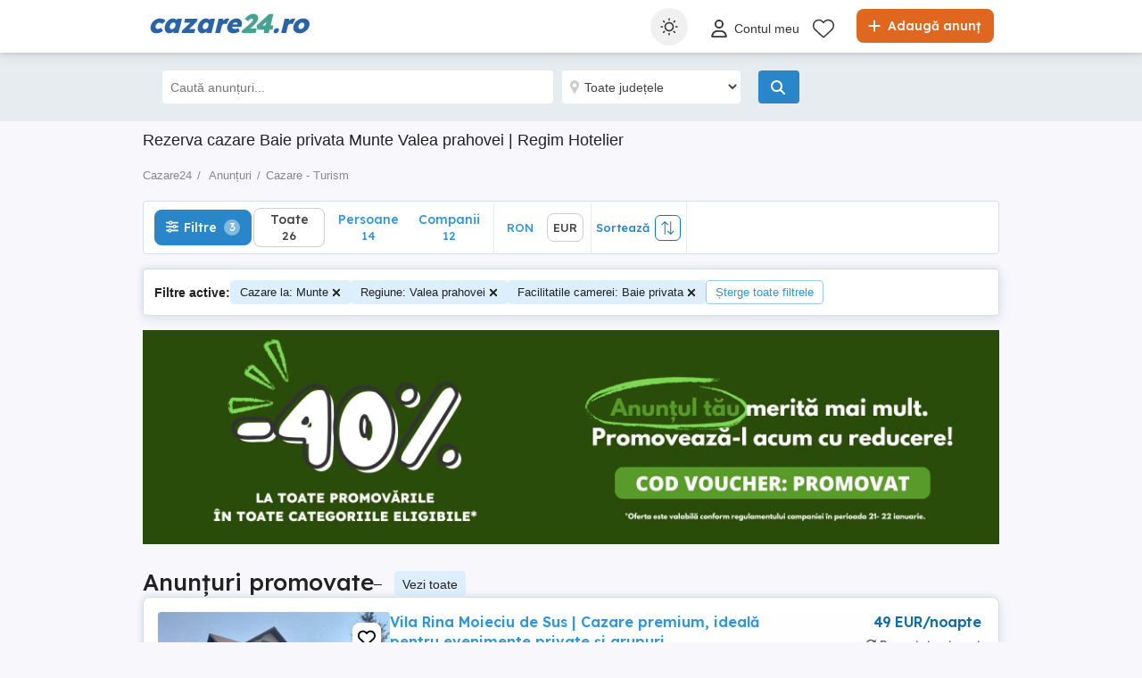

--- FILE ---
content_type: text/html; charset=utf-8
request_url: https://www.cazare24.ro/anunturi/?locationtype=munte&region=valea+prahovei&roomfacilities=Baie+privata
body_size: 50713
content:

<!DOCTYPE html>
<html lang="ro" class="site-cazare24">
<head>
    
        <link rel="preload" href="https://s3.publi24.ro/vertical-ro-f646bd5a/top/20251203/2124/ebe9ba204092385330bd501d4c494e42.webp" as="image" fetchpriority="high" />
            <link rel="preload" href="https://s3.publi24.ro/vertical-ro-f646bd5a/top/20251203/2124/ebe9ba204092385330bd501d4c494e42.webp" as="image" fetchpriority="high" />

    
    <link href="/Content/css/Cazare24/search?v=a8XdBP8moiRfJIoX9jpO6LXY5U33aMYmRVJHGcD09B41" rel="stylesheet"/>


    

<title>Rezerva cazare   Baie privata Munte  Valea prahovei   | Regim Hotelier</title>
<meta name="description" content="Publica anunt, cauta oferte de cazare sau inchiriaza in regim hotelier   Baie privata Munte  Valea prahovei  | Fara intermediar si fara comision doar pe Cazare24.ro!" />
<meta name="keywords" content="cazare la munte, cazare la munte cu piscina, cazare ieftina, tichete de vacanta, hoteluri,  inchirieri in regim hotelier " />

    <meta name="robots" content="index,follow" />


    <link rel="canonical" href="https://www.cazare24.ro/anunturi/?locationtype=munte&amp;region=valea+prahovei&amp;roomfacilities=Baie+privata">

    <meta name="search-result-total-items" content="26">
    <meta name="search-result-search-term">

    
    

<meta charset="utf-8" />
<meta name="viewport" content="width=device-width, initial-scale=1, maximum-scale=1, user-scalable=0" />
<meta http-equiv="content-language" content="ro" />
<meta name="author" content="cazare24.ro" />
<meta name="copyright" content="2026 cazare24.ro" />
<meta name="publisher" content="cazare24.ro" />
<meta name="theme-color" content="#246c7b">
<meta name="mobile-web-app-capable" content="yes">
<meta name="apple-mobile-web-app-capable" content="yes">
<meta name="apple-mobile-web-app-status-bar-style" content="default">
<meta name="google-site-verification" content="_7RP2XKGLhvnsIABW8YZW-1K4hvi81nFk4fDAHTw2Kw" />

<link rel="icon" href="https://www.cazare24.ro/favicons/cazare24-favicon.ico" type="image/x-icon">
<link rel='manifest' href='/manifest_cazare24.webmanifest'>






<!-- Google Tag Manager -->
<script>
    (function (w, d, s, l, i) {
        w[l] = w[l] || []; w[l].push({
            'gtm.start':
                new Date().getTime(), event: 'gtm.js'
        }); var f = d.getElementsByTagName(s)[0],
            j = d.createElement(s), dl = l != 'dataLayer' ? '&l=' + l : ''; j.async = true; j.src =
                '//www.googletagmanager.com/gtm.js?id=' + i + dl; f.parentNode.insertBefore(j, f);
    })(window, document, 'script', 'dataLayer', 'GTM-5GWHTQ3');</script>
<!-- End Google Tag Manager -->


<script>
    var tenant = 'Cazare24';
    var UserLoggedIn = false;

    var TENANT_NAME = 'cazare24';
    var API_URL = 'https://api.publi24.ro/';
    var USER_SCORE_API_URL = 'https://userscope.publi24.ro/api/';
    var SOURCE_PLATFORM = 'desktop';
    var AUTH_TOKEN = '';

    var locationLoaded = false;
    var HOST_URL = location.protocol + '//www.cazare24.ro';

    var dataLayer = dataLayer || [];

    (function () {
        // Hash function for anonymizing user IDs before sending to analytics.
        // Defined only if missing to avoid overwriting an existing implementation.
        if (typeof window.hash31 !== 'function') {
            window.hash31 = function (str) {
                if (!str) return '';
                var hash = 0, chr;
                for (var i = 0; i < str.length; i++) {
                    chr = str.charCodeAt(i);
                    hash = ((hash << 5) - hash) + chr;
                    hash |= 0;
                }
                return String(hash);
            };
        }

        if (typeof window.RmdWaitForGTM !== 'function') {
            window.RmdWaitForGTM = function (callback, timeout = 5000, interval = 100) {
                var start = Date.now();
                (function check() {
                    if (window.google_tag_manager) {
                        callback();
                    } else if (Date.now() - start < timeout) {
                        setTimeout(check, interval);
                    } else {
                        callback();
                    }
                })();
            };
        }

        function pushUid() {
            var rawUid = "";
            var hashedUid = rawUid ? window.hash31(rawUid) : '';

            window.dataLayer = window.dataLayer || [];
            window.dataLayer.push({
                event: 'userDataReady',
                uid: hashedUid
            });
        }

        // Run when DOM is ready
        if (document.readyState === 'loading') {
            document.addEventListener('DOMContentLoaded', function () {
                RmdWaitForGTM(pushUid);
            });
        } else {
            RmdWaitForGTM(pushUid);
        }
    })();

    var userEmail = '';
    var userEncryptedId = '';
    var webPushSubscribeUrl = '/Inbox/WebDeviceRegistration';
    var webPushUnsubscribeUrl = '/Inbox/WebDeviceRemove';
    var webPushLogErrorUrl = '/Notifications/LogError';

</script>


<script>
    // Cazare24 key
    var webPushPublicKey = 'BAhFZkkMYykuZgGj-UdLK75VcvDeIVPUn1k-jpGBLQWk4WVw0HVwhCioWjz3YX_SJU7mKTKzyCnvhwDaAeRRF88';
</script>


    <script>
        
    dataLayer.push({
    'pageType': 'Search Result Page'
    });

    </script>

    
    

<script>
    window.darkCSSUrls = [
        '/content/css/common/darksearchpage_css?v=i_GOhb6y48jiP_iXlIZJVLflYKkEcpSxVvGIgU6kUsY1'
    ];

    (function () {
        try {
            const theme = localStorage.getItem('theme') || 'system';
            const prefersDark = window.matchMedia('(prefers-color-scheme: dark)').matches;
            const shouldUseDark = (theme === 'dark') || (theme === 'system' && prefersDark);

            if (shouldUseDark) {
                for (let i = 0; i < window.darkCSSUrls.length; i++) {
                    const link = document.createElement('link');
                    link.rel = 'stylesheet';
                    link.href = window.darkCSSUrls[i];
                    document.head.appendChild(link);
                }
            }
        } catch (e) {
            // Fail silently
        }
    })();
</script>

<script>
    document.addEventListener('DOMContentLoaded', function () {
        const allThemeButtons = document.querySelectorAll('.theme-button');
        const darkCSSUrls = window.darkCSSUrls || [];
        let darkLinkElements = [];

        // Apply hover behavior for desktop version
        document.querySelectorAll('.theme-switcher-desktop .theme-switcher').forEach(switcher => {
            const options = switcher.querySelector('.theme-options');
            switcher.addEventListener('mouseenter', () => {
                options?.classList.add('visible');
            });
            switcher.addEventListener('mouseleave', () => {
                options?.classList.remove('visible');
            });
        });

        // Apply click behavior for mobile version, hide the dropdown menu on scroll
        document.querySelectorAll('.theme-switcher-mobile .theme-switcher').forEach(switcher => {
            const toggle = switcher.querySelector('.theme-toggle');
            const options = switcher.querySelector('.theme-options');

            let scrollListenerAttached = false;

            function onScrollHideOptions() {
                options.classList.remove('visible');
                removeScrollListener();
            }

            function addScrollListener() {
                if (!scrollListenerAttached) {
                    window.addEventListener('scroll', onScrollHideOptions, { once: true });
                    scrollListenerAttached = true;
                }
            }

            function removeScrollListener() {
                window.removeEventListener('scroll', onScrollHideOptions);
                scrollListenerAttached = false;
            }

            if (toggle && options) {
                toggle.addEventListener('click', (e) => {
                    e.stopPropagation();
                    const willShow = !options.classList.contains('visible');
                    closeAllThemeOptions();
                    if (willShow) {
                        options.classList.add('visible');
                        addScrollListener();
                    } else {
                        removeScrollListener();
                    }
                });
            }
        });

        // Close all open theme-options
        function closeAllThemeOptions() {
            document.querySelectorAll('.theme-options.visible').forEach(el => {
                el.classList.remove('visible');
            });
        }

        // Global click listener to close mobile dropdowns
        document.addEventListener('click', (e) => {
            if (!e.target.closest('.theme-switcher-mobile')) {
                closeAllThemeOptions();
            }
        });

        function loadDarkCSS() {
            document.documentElement.classList.add('dark');

            darkCSSUrls.forEach(href => {
                if (!document.querySelector(`link[href="${href}"]`)) {
                    const link = document.createElement('link');
                    link.rel = 'stylesheet';
                    link.href = href;
                    document.head.appendChild(link);
                }
            });
        }

        function unloadDarkCSS() {
            document.documentElement.classList.remove('dark');

            darkCSSUrls.forEach(href => {
                const link = document.querySelector(`link[href="${href}"]`);
                if (link) {
                    link.remove();
                }
            });
        }

        function applyTheme(theme) {
            if (theme === 'dark') {
                loadDarkCSS();
            } else if (theme === 'light') {
                unloadDarkCSS();
            } else if (theme === 'system') {
                const prefersDark = window.matchMedia('(prefers-color-scheme: dark)').matches;
                prefersDark ? loadDarkCSS() : unloadDarkCSS();
            }
        }

        function updateActiveButtons(theme) {
            allThemeButtons.forEach(btn =>
                btn.classList.toggle('active', btn.dataset.theme === theme)
            );
        }

        function handleThemeChange(theme) {
            localStorage.setItem('theme', theme);
            applyTheme(theme);
            updateActiveButtons(theme);
            closeAllThemeOptions();
        }

        // Initial theme application
        const savedTheme = localStorage.getItem('theme') || 'system';
        applyTheme(savedTheme);
        updateActiveButtons(savedTheme);

        // Button click handling
        allThemeButtons.forEach(btn => {
            btn.addEventListener('click', () => {
                handleThemeChange(btn.dataset.theme);
            });
        });

        // React to system preference change
        window.matchMedia('(prefers-color-scheme: dark)').addEventListener('change', () => {
            const currentTheme = localStorage.getItem('theme') || 'system';
            if (currentTheme === 'system') applyTheme('system');
        });
    });
</script>

<style>
    @media (max-width: 860px) {
        .theme-switcher-mobile {
            display: block;
        }
    }

    @media (min-width: 861px) {
        .theme-switcher-desktop {
            display: block;
        }
    }
</style>




    
    <script type="application/ld+json">
    {
        "@context": "https://schema.org",
        "@type": "ItemList",
        "itemListElement": [
                    
                    {
                        "name": "Vila Rina   Moieciu de Sus | Cazare premium, ideală pentru evenimente private și grupuri",
                        "description": "Vila Rina este o destinație deosebită pentru cei care caută confort, liniște și un cadru natural spectaculos, situată &#238;n Moieciu de Sus, una dintre cele mai apreciate zone turistice montane din Rom&#226;nia. Amplasată &#238;ntre Munții Bucegi și Piatra Craiului, vila oferă priveliști impresionante, aer curat și intimitate deplină, fiind perfectă at&#226;t pentru vacanțe, c&#226;t și pentru evenimente speciale.

Vila dispune de 10 camere duble și 2 apartamente spațioase, toate amenajate cu bun gust și atenție la detalii. Toate camerele beneficiază de balcon cu terasă, oferind o priveliște superbă asupra munților și a &#238;mprejurimilor naturale. Fiecare cameră și apartament este dotat cu baie proprie, asigur&#226;nd confort și intimitate pentru fiecare oaspete. Capacitatea totală de cazare este de 26 de persoane, ideală pentru familii, grupuri mari sau reuniuni private.

Un mare avantaj al Vilei Rina &#238;l reprezintă cele două săli de mese spațioase, cu o capacitate totală de 35 40 de persoane, ceea ce face locația perfectă pentru organizarea de botezuri, cununii, aniversări, petreceri private sau team-buildinguri. Spațiile sunt bine organizate, aerisite și potrivite at&#226;t pentru mese festive, c&#226;t și pentru activități de grup.

Pentru confortul deplin al oaspeților, vila oferă Wi-Fi gratuit, televizoare &#238;n camere, bucătărie complet utilată, precum și spații comune generoase. Curtea este mare, verde și &#238;ngrijită, ideală pentru relaxare &#238;n aer liber, jocuri pentru copii sau momente de liniște. Foișorul și zona de grătar sunt perfecte pentru seri plăcute petrecute alături de familie și prieteni, &#238;ntr-un cadru natural deosebit. Vila dispune de parcare privată gratuită, iar accesul este ușor &#238;n orice sezon.

Poziționarea este excelentă pentru explorarea zonei, cu acces rapid către Castelul Bran, trasee montane, zone de drumeție și atracții naturale. Moieciu de Sus este recunoscut pentru liniștea sa, peisajele autentice și atmosfera relaxantă, fiind o alegere ideală pentru cei care vor să se bucure de munte fără aglomerație.

Vila Rina este alegerea perfectă pentru vacanțe reușite, evenimente private sau &#238;nt&#226;lniri de grup, oferind spațiu, confort, intimitate și priveliști deosebite &#238;ntr-un cadru natural unic.

Vila Rina   locul ideal pentru cazare și evenimente de neuitat &#238;n Moieciu de Sus.",
                        "url": "anunturi/cazare-turism/anunt/vila-rina-moieciu-de-sus-cazare-premium-ideala-pentru-evenimente-private-si-grupuri/g65dd622g9237dd21i30i99f5619ehde.html",
                        "image": [
                            {
                                "@type": "ImageObject",
                                "contentUrl": "https://s3.publi24.ro/vertical-ro-f646bd5a/top/20251203/2124/ebe9ba204092385330bd501d4c494e42.webp"
                            }
                        ],
                        "@type": "Product",
                        "offers": {
                            "@type": "Offer",
                            "price": "250.00",
                            "priceCurrency": "EUR",
                            "availability": "https://schema.org/InStock"
                        }
                    }
                    
                    ,
                    
                    {
                        "name": "Cazare Pensiune Ambient 3* Brasov",
                        "description": "    

Situata in inima Brasovului, Pensiunea Ambient inseamna stil, confort, rafinament si eleganta pentru orice anotimp!
    Excelenta in rafinamentul amenajarilor interioare, dar si al dotarilor, atmosfera calda si serviciile de cea mai inalta calitate  fac din Pensiune Ambient destinatia ideala pentru o calatorie de afaceri sau un refugiu ospitalier daca va aflati in tranzit si aveti nevoie de o scurta pauza de revigorare.
    Veti descoperi profesionalismul unor servcii de inalta calitate ce imbina intr-un mod placut caldura si ospitalitatea de altadata cu tehnologia moderna, Pensiunea Ambient oferind atmosfera perfecta pentru calatorul decis sa ii treaca pragul. Receptia, salonul de mic dejun, barul si spatiile de cazare ofera toate ingredientele unui sejur confortabil, intr-o ambianta moderna.
    Pensiunea Ambient va asteapta intodeauna cu ospitalitatea sa caracteristica si serviciile ireprosabile orientate catre satisfacera tutror cerintelor dumneavoastra.
Design-ul clasic incanta privirea, oferind acea stare de liniste interioara pe care o doreste fiecare calator. Prin excelenta un mediu creat cu atentie pentru oaspeti, adaptat nevoilor si asteptarilor cele mai exigente.
    De curand am inaugurat cele 2 sali de conferinte cu capacitati de 40 respectiv 28 locuri precum si un spatiu special destinat pauzelor de cafea.
    Pensiunea Ambient este mai mult decat o casa de oaspeti, este un spatiu dedicat Dumneavoastra. Va asteptam!


",
                        "url": "anunturi/cazare-turism/anunt/cazare-pensiune-ambient-3-brasov/7b0f6d777869625f.html",
                        "image": [
                            {
                                "@type": "ImageObject",
                                "contentUrl": "https://s3.publi24.ro/vertical-ro-f646bd5a/top/20160921/2016/54d546212e677b240dbb934a0c265373.jpg"
                            }
                        ],
                        "@type": "Product",
                        "offers": {
                            "@type": "Offer",
                            "price": "149.00",
                            "priceCurrency": "EUR",
                            "availability": "https://schema.org/InStock"
                        }
                    }
                    
                    ,
                    
                    {
                        "name": "Cazare Atelier ReCreation Village",
                        "description": "

Atelier ReCreation Village este situat &#238;ntr-un peisaj pitoresc, oferind o evadare liniștită departe de agitația orașului. Aflat pe drumul DN73, &#238;ntre R&#226;șnov și Bran, acest refugiu fermecător este baza ideală pentru a explora atracțiile și frumusețea naturală a zonei.
Relaxare &#238;n aer liber

&#206;n fața clădirii principale, Căsuța cu Atelier, veți descoperi o terasă spațioasă deasupra unui iaz cu pești koi. Această oază &#238;n aer liber include un bar acoperit și o zonă pentru grătar, fiind locul perfect pentru a vă relaxa admir&#226;nd priveliștile impresionante ale lacului din apropiere și ale munților Bucegi și Piatra Craiului.

Oaspeții pot folosi gratuit două biciclete pentru a explora &#238;mprejurimile pitorești. Seara, vă puteți bucura de un foc de tabără &#238;n zona special amenajată sau de o baie relaxantă &#238;n ciubărul cu apă caldă, ambele disponibile contra cost.
Confort creativ &#238;n interior

Clădirea principală este g&#226;ndită special pentru a inspira creativitate și a oferi oportunități de relaxare și distracție. Printre facilități se numără o bibliotecă, un videoproiector, un PlayStation, diverse jocuri și un banc de lucru, ideale pentru ateliere, sesiuni de brainstorming sau momente de răgaz. Casa include și o baie cu duș, precum și un studio cu chicinetă.

Locurile de dormit din Căsuța cu Atelier includ:

    Un pat dublu &#238;n atelier
    O canapea extensibilă &#238;n a doua cameră
    Un alt pat dublu &#238;n mansarda open-space

Căsuțe primitoare și farmec hobbit

Proprietatea dispune, de asemenea, de trei căsuțe &#238;nc&#226;ntătoare, fiecare cu o suprafață de 30 de metri pătrați. Fiecare căsuță include două dormitoare, un living și o chicinetă, oferind o retragere privată și confortabilă pentru familii sau grupuri mici.

Pentru un plus de magie, căsuța &#238;n stil hobbit este disponibilă ca opțiune suplimentară, oferind loc pentru &#238;ncă două persoane și aduc&#226;nd o notă de poveste șederii dumneavoastră.
Poarta către aventură

Fie că sunteți &#238;n căutarea relaxării sau a aventurii, Atelier ReCreation Village vă oferă combinația perfectă de farmec, confort și acces la cele mai captivante atracții din regiune.",
                        "url": "anunturi/cazare-turism/anunt/cazare-atelier-recreation-village/ifi7e030g2i4741ddh25i4328f77386d.html",
                        "image": [
                            {
                                "@type": "ImageObject",
                                "contentUrl": "https://s3.publi24.ro/vertical-ro-f646bd5a/top/20241217/1230/bd300182e52ecb9e85539acd64c3bcc8.jpg"
                            }
                        ],
                        "@type": "Product",
                        "offers": {
                            "@type": "Offer",
                            "price": "250.00",
                            "priceCurrency": "EUR",
                            "availability": "https://schema.org/InStock"
                        }
                    }
                    
                    ,
                    
                    {
                        "name": "Cazare Hotel Ambient 4* Brasov - Defining Comfort",
                        "description": "

Eleganta si confort...va veti bucura din plin de ele daca vizitati Hotelul Ambient din Brasov, deja un nume cu traditie , numarand peste un deceniu de excelenta si experienta in domeniu.
            Amplasat ideal in centrul Brasovului, la doar cateva minute de admirabilele monumente istorice, restaurante renumite si magazine cochete, oferind o panorama incredibila asupra intregului oras, Hotel Ambient reprezinta marca stilului, dedicat turistului modern si sofisticat.
            Oaspetii nostri vor descoperi atmosfera placuta, eleganta si rafinamentul spatiilor de cazare, profesionalismul unor servicii ireprosabile orientate catre satisfacerea celor mai inalte cerinte ale turistului modern, toate intr-o locatie aparte, expresie a confortului absolut.
            Din dorinta de a va face sederea de neuitat, va oferim numeroase facilitati incluse in tariful de cazare; astfel, pentru siguranta dumneavoastra va punem la dispozitie parcarea monitorizata, seif in fiecare camera si spatiul pentru pastrarea bagajelor. Accesul la internet va este oferit in toate spatiile publice ale hotelului si in camere, iar dimineata va invitam sa serviti un mic dejun imbietor in stil bufet suedez. Dupa o zi lunga, obositoare, va oferim o seara de relaxare in cadrul centrului spa al hotelui ce va pune la dispozitie posibilitati atractive de destindere: sauna, hidromasaj, fitness.
            Ne-am gandit si la preocuparile turistilor de afaceri care ne viziteaza, majoritatea oaspeti fideli ai hotelului nostru, carora le asiguram serviciile a 4 sali de conferinta cu o capacitate de 15, 30, 60 si respectiv 120 de locuri, dotate corespunzator cu echipamente moderne, pentru a acoperi toate cerintele acestor oaspeti.
            Restaurantul Ambient va asteapta, intr-o atmosfera intima si linistita, sa serviti specialitati culinare  din bucataria romaneasca si internationala, vinuri de colectie si bauturi fine.
            Nimic nu se compara cu savoarea unei cafele aromate, ce va invitam sa o serviti in ambianta placuta a terasei hotelului, respirand aerul proaspat de munte si admirand privelistea orasului ce se desfasoara in fata dumneavoastra.
            Confortul absolut, luxul prezent pana la cel mai mic detaliu, serviciile impecabile, experienta ospitalitatii si acea distinctie aparte a extraordinarului sunt elementele cheie ce garanteaza succesul Hotelului Ambient, o locatie cu stil care-si merita din plin numele.

",
                        "url": "anunturi/cazare-turism/anunt/cazare-hotel-ambient-4-brasov-defining-comfort/7b0f6d777869635e.html",
                        "image": [
                            {
                                "@type": "ImageObject",
                                "contentUrl": "https://s3.publi24.ro/vertical-ro-f646bd5a/top/20160921/2013/bfc4206dc36ba967e968f9155948faa5.jpg"
                            }
                        ],
                        "@type": "Product",
                        "offers": {
                            "@type": "Offer",
                            "price": "249.00",
                            "priceCurrency": "EUR",
                            "availability": "https://schema.org/InStock"
                        }
                    }
                    
                    ,
                    
                    {
                        "name": "Cazare zona Rasnov  -  Pensiunea Casa Georgescu  (se accepta animale de companie)",
                        "description": "Pensiunea  Casa Georgescu situat  pe soseaua  DN 73 A   de la   Rasnov spre  Paraul Rece ,
vă pune la dispoziție  : 


- 8 camere cu băi cu duș și balcon

- &#238;nchiriere integrală sau partial pentru 16 persoane

- Wifi și cablu tv

- foisor spațios și elegant pe malul paraului 

- grătar

- parcare privată

- se accepta animale de companie



Obiective in apropiere :

- Poiana Brasov - 9 km
- Cetatea R&#226;șnov - 1,5 km
- Peștera Valea Cetății - 3 km
- Brasov - 12 km
- Dino Park- 3 km
- Castelul Bran - 12 km



Alte obiective:

 Pestera Valea Cetății,
 Biserica Evanghelică,
 Cheile R&#226;șnoavei,
 Rezervația de urși de la Zărnești 



Pret incepand de  la   250 RON   camera dubla , negociabil pentru grup de turisti",
                        "url": "anunturi/cazare-turism/anunt/cazare-zona-rasnov-pensiunea-casa-georgescu-se-accepta-animale-de-companie/6e3h8gghg09h7211e95e1965410f81ih.html",
                        "image": [
                            {
                                "@type": "ImageObject",
                                "contentUrl": "https://s3.publi24.ro/vertical-ro-f646bd5a/top/20240730/1908/df909791399a867825d29af559342bd4.jpg"
                            }
                        ],
                        "@type": "Product",
                        "offers": {
                            "@type": "Offer",
                            "price": "250.00",
                            "priceCurrency": "EUR",
                            "availability": "https://schema.org/InStock"
                        }
                    }
                    
                    ,
                    
                    {
                        "name": "Cazare Casa Monte Verde Brasov",
                        "description": "

Casa Monte Verde   Istorie și vibe modern &#238;n inima Brașovului

Poziționată perfect pe Strada Nicolae Bălcescu nr. 26, Casa Monte Verde &#238;ți oferă combinația ideală &#238;ntre farmecul istoric și confortul modern, chiar &#238;n centrul Brașovului.
Un loc plin de povești

Clădirea este un monument istoric construit &#238;n secolele XVIII-XIX, cunoscută drept Casa Cincinat Pavelescu, &#238;n memoria celebrului poet și epigramist rom&#226;n. Stabilit aici &#238;n 1929, Cincinat Pavelescu a lăsat &#238;n urmă un aport cultural care se simte și astăzi &#238;n fiecare colț al casei.
Design clasic cu un twist modern

Casa Monte Verde a fost renovată cu grijă pentru a păstra detaliile autentice, dar fără să renunțe la confortul zilelor noastre. Fiecare cameră și apartament este amenajat cu un mix de elemente vintage și accente contemporane, cre&#226;nd un spațiu plăcut prin simplitate si gust.
Camere și facilități pentru tine

    Camere moderne: Wi-Fi rapid, TV LCD, minibar și băi private.
    Apartamente spațioase: Zone de relaxare și 2 dormitoare fiecare, ideale pentru familii sau grupuri de prieteni.
    Detalii originale: Atmosfera istorică se păstrează prin decorațiuni clasice și vibe-ul autentic.

Locație de top

Nu ai nevoie de mașină! Casa Monte Verde este la c&#226;țiva pași de tot ce contează:

    Piața Sfatului și Biserica Neagră   inima vechiului Brașov.
    Cafenele chic, restaurante și magazine de pe străduțele din Centrul Vechi.
    Muntele T&#226;mpa   perfect pentru o drumeție rapidă și un view incredibil asupra orașului.

Experiența ta

Fie că ești &#238;n vacanță cu prietenii, &#238;ntr-o escapadă romantică sau pur și simplu vrei să te bucuri de vibe-ul orașului, Casa Monte Verde e locul unde te vei simți ca acasă. Un spațiu plin de istorie, dar cu un aer proaspăt, care te va face să revii cu drag.

Alege Casa Monte Verde pentru un city-break relaxant și plin de stil &#238;n Brașov!",
                        "url": "anunturi/cazare-turism/anunt/cazare-casa-monte-verde-brasov/e138geie62i0702211786i8hiig0d35h.html",
                        "image": [
                            {
                                "@type": "ImageObject",
                                "contentUrl": "https://s3.publi24.ro/vertical-ro-f646bd5a/top/20241217/1259/f2fb4a10c72446e425dc2226c981d52b.jpg"
                            }
                        ],
                        "@type": "Product",
                        "offers": {
                            "@type": "Offer",
                            "price": "150.00",
                            "priceCurrency": "EUR",
                            "availability": "https://schema.org/InStock"
                        }
                    }
                    
                    ,
                    
                    {
                        "name": "Conacul Ambient 5* Cristian Brasov   Live vintage. Love luxury",
                        "description": "

Live Vintage. Love Luxury

Vine o vreme cand parca simti o usoara adiere a trecutului mangaindu-ti pleopele...si uite asa, pe nesimtite, te trezesti in fata falnicelor porti ale conacului Ambient din Cristian, la 12 km de Brasov. Noua mosie are o mare virtute, dragi oaspeti, pentru ca aici si numai aici, De Mult-ul si Acum-ul s-au asternut la un taifas si isi talmacesc visurile chiar in jurul distinselor voastre prezente. 

Cristian- Si casele vorbesc
Cristian este un taram al vesniciei. Aici, istoria si trainicia mestesugurilor sasesti este vie in fiecare minunatie de casa si fiecare coltisor de pamant, pastrandu-se frumusetea de odinioara pe care dragii nostri stramosi o pretuiau cu atata strasnicie. Conacul Ambient, noua mandrete a acestui tinut, este un loc in care zilele de odinioara parca sunt invesmantate in straie de duminica si nimic din ce iti pofteste inima nu lipseste.

Miresme imbelsugate
O mosie ca si Conacul Ambient trebuie sa isi intampine oamenii dupa datina stramoseasca cu ospitalitate si voie buna. Ce loc mai bun sa simtiti toate aceste decat sala mare de ospat? Indestulata pentru 50 de oameni , sala  cea mare este rupta parca din povestile cu feti frumosi. Pentru ca ea insasi e ca o Ileana Consanzeana, neasemuit de dichisita cu catifele, scaune pictate, mese si bufete ca-n vremurile stravechi, orologii si potire de licori inmiresmate! 

Tihna si Odihna 
O dulce raza de soare poposeste stinghera pe divanul invesmantat cu urzeli delicate si dalbe broderii..apoi coboara lin pe dusumea si urca incetisor urmarind  linii catifelate si ordonat de intortocheate ale vreunei masute de toaleta, noptiere sau sifonier. Timpul chiar pare sa se fi oprit si totusi aici si acum, in acest domnesc dormitor, te simti mai acasa decat oriunde. Si conacul are 8 astfel de minunate camere (duble), inca 2 camere si mai spatioase (executive), 2 studiouri si un apartament, care mai de care mai mandre  la chip!

Tot aici, aproape de Conacul Ambient, salasluieste si  Aristocrata , o casuta dichisita si  luminoasa, unde te poti bucura de zile si nopti  imparatesti si de unde poti ajunge,  daca iti doresti, direct in inima Conacului.


",
                        "url": "anunturi/cazare-turism/anunt/conacul-ambient-5-cristian-brasov-live-vintage-love-luxury/7b0f6d7778696756.html",
                        "image": [
                            {
                                "@type": "ImageObject",
                                "contentUrl": "https://s3.publi24.ro/vertical-ro-f646bd5a/top/20160921/2023/0027a749fdfce45d1877cdffb7241e7e.jpg"
                            }
                        ],
                        "@type": "Product",
                        "offers": {
                            "@type": "Offer",
                            "price": "200.00",
                            "priceCurrency": "EUR",
                            "availability": "https://schema.org/InStock"
                        }
                    }
                    
                    ,
                    
                    {
                        "name": "Casa Ambient 5* Cristian Brasov / proprietate in regim hotelier la cheie",
                        "description": "Descrierea unitatii:

Vila de lux- (iarna si vara) - 2 etaje, 5 dormitoare, 6 bai si incaperi anexe totalizand 9 camere. Parter: sala de petrecere/de mese/de dans, TV, piscina incalzita, sauna, jacuzzi, bucatarie echipata complet. La etajul intai avem dormitoarele iar crama gazduieste masa de biliard. Camerele sunt structurate in 2 duble / 2 camere familiale duplex suite si o camera twin. Gradina, foisor, gratar, loc joaca pentru copii. Ideala pentru grupuri de pana la 12 persoane. Localizata in comuna Cristian, asezare saseasca ce dateaza din 1270 la 9 km de Brasov, cu o vedere incantatoare la muntii Bucegi, reprezinta o alternativa de invidiat fata de tumultosa zona Bran Moeciu.

Imprejurimi :

Din Cristian, puteti ajunge foarte usor la Rasnov, unde veti putea fi partas la alte fete ale istoriei, daca va opriti la cetate sau puteti sa va oferiti un ragaz la  Bran, unde sa vizitati faimosul castel!
Cristian-ul se afla doar la 9 km de Brasov, o mandrete de oras a Romaniei, cu o strasnica faima in toata lumea, pentru ca e un loc de basm atat vara cat si iarna si intotdeauna va va astepta cu bratele deschise!",
                        "url": "anunturi/cazare-turism/anunt/casa-ambient-5-cristian-brasov-proprietate-in-regim-hotelier-la-cheie/314e756d54957e3725de6d854i4hed5d.html",
                        "image": [
                            {
                                "@type": "ImageObject",
                                "contentUrl": "https://s3.publi24.ro/vertical-ro-f646bd5a/top/20220628/1244/9182f9cec51e32815d64e2b28fffb92a.jpg"
                            }
                        ],
                        "@type": "Product",
                        "offers": {
                            "@type": "Offer",
                            "price": "2750.00",
                            "priceCurrency": "EUR",
                            "availability": "https://schema.org/InStock"
                        }
                    }
                    
                    ,
                    
                    {
                        "name": "Resort Ambient Brasov Cristian Brasov - Hotel &amp; Venue Center",
                        "description": "www.resortambient.ro

Now and Forever

Esti aici. Ai ajuns in sfarsit. Acum deschide poarta larg si traieste! Inspira o dulce adiere dintr-un dubios demult si-o briza proaspata de Azi si apoi esti liber sa te indragostesti. De tot ce te inconjoara, de tot ce cu privirea urmaresti. Ziua cea mare incepe sa fie scrisa chiar aici. Cu litere mari, poleite cu grija. A fost odata ca niciodata si este acum pentru-ntotdeauna, asa incepe povestea noastra iar tu   o poti continua, acum si aici. Bine ai venit!

Cristian   Tinutul Dintotdeauna

In Cristian, istoria si prezentul au intemeiat o frumoasa familie. Farmecul ei neasemuit se poate trai aievea pe orice ulita strajuita de case vechi, dichisite cu gradini inmiresmate si ferestre umbrite de obloane frumos colorate. 

(C)A la carte

Pentru seara cea mare, de nunta botez sau intalniri cu familia si colegii, Salonul Edelweiss are loc indestulat de ospati si dantuit pentru 210 meseni, oferind bucate alese, pentru toate gusturile, in restaurantul a la carte sau cel destinat ceremoniilor.
Aici va asteptam, dragi oaspeti, sa va bucurati la fiecare pas de fericita impreunare a vremurilor de demult apuse cu cele care de abia acum rasar.

Mai mult nu-i niciodata de prisos

Tot pentru voi, oaspeti dragi, am pregatit rasfaturi pentru toate gusturile: trei baruri pentru cei care poposesc peste noapte, o minunata terasa exterioara de 50 de locuri, barul rustic la care se akatura gratarul cu protap, cuptorul pe lemne si soba ca la bunica la tara, unde se pot servi preparate la ceaun si multe alte bunataturi, o piscina interioara si exterioara, atat pentru adulti cat si pentru copii, sala de billiard si tennis de masa, sauna uscata, salon de masaj si parcare gratuita.

Istoria unui ieri in Geografia unui Azi

Imprejurimile Cristianului sunt adevarate enciclopedii, asa ca, o calatorie de o zi la cetatea Rasnov( 6km), castelul Bran (25km), Prejmer(25km), Poiana Brasov(15km) se poate dovedi atat o lectie de istorie cat si un motiv in plus de a devein un promoter al trecutului acestui tinut, bucurandu-se in acelasi timp de infinitele posibilitati ale prezentului. Si daca tot vorbim de bucurie, mare iti va fi, daca te vei indrepta cu cei mici sau mari catre Parc Aventura, Paradisul Acvatic, Gradina Zoologica din Noua, Brasov, Parcul dinozaurilor din Rasnov sau zona de bungee jumping.
Si daca aici vei poposi, te vei simti desprins de zi, pentru ca aici viata e mai dulce  si in orice colt te vei duce, vei regasi putin din toate, ori iscusit pe lemn pictate ori printre inuri apretate, ori prin bucate-asezonate ori prin saloanele dansate si seara iti va fi bucuroasa si iti vom deveni   Acasa.
",
                        "url": "anunturi/cazare-turism/anunt/resort-ambient-brasov-cristian-brasov-hotel-venue-center/7b01677671616752.html",
                        "image": [
                            {
                                "@type": "ImageObject",
                                "contentUrl": "https://s3.publi24.ro/vertical-ro-f646bd5a/top/20170929/1231/8a3da4c9c73a5e5914c2ffda2da4f1a6.jpg"
                            }
                        ],
                        "@type": "Product",
                        "offers": {
                            "@type": "Offer",
                            "price": "175.00",
                            "priceCurrency": "EUR",
                            "availability": "https://schema.org/InStock"
                        }
                    }
                    
                    ,
                    
                    {
                        "name": "Cazare Busteni Pensiunea Sebastian 2 stele",
                        "description": "Ofer cazare in Busteni,Pensiunea Sebastian 2 stele,7 camere, langa partia de ski Kalinderu,toate facilitatile, preturi incepand de la 200 RON noapte.",
                        "url": "anunturi/cazare-turism/anunt/cazare-busteni-pensiunea-sebastian-2-stele/6edi99edee857127df0fi541fg3fe2h5.html",
                        "image": [
                            {
                                "@type": "ImageObject",
                                "contentUrl": "https://s3.publi24.ro/vertical-ro-f646bd5a/top/20250209/1946/041b0459be4484928b200731cfa7e969.jpg"
                            }
                        ],
                        "@type": "Product",
                        "offers": {
                            "@type": "Offer",
                            "price": "230.00",
                            "priceCurrency": "EUR",
                            "availability": "https://schema.org/InStock"
                        }
                    }
                    
                    ,
                    
                    {
                        "name": "Cazare Busteni Casa Adelin",
                        "description": "Va asteptam cu drag,să petreceți alături de familie și prieteni,clipe de relaxare,de neuitat...zile de nastere,sau onomastice....
Va sta la dispozitie,o locație centrală,&#238;ntr-o zonă liniștită cu 3 camere la etaj cu bai,internet,tv și 1 camera la parter,cu baia pe hol,și bucătărie dotată cu tot ce este necesar pentru o petrecere reușită.
&#206;n curte ,aveți grătar,loc de servit cafeaua, loc de joaca și parcare.
Pentru sărbători...Craciun,Revelion...Paste ,se &#238;nchiriază la cheie...pentru 10-12 persoane pentru minim 3 nopti....la preturi negociabile....
Va asteptam cu mult drag &#238;n orice perioada a anului...!
 ",
                        "url": "anunturi/cazare-turism/anunt/cazare-busteni-casa-adelin/h4d5e02f89e47f751354g515i9d392fi.html",
                        "image": [
                            {
                                "@type": "ImageObject",
                                "contentUrl": "https://s3.publi24.ro/vertical-ro-f646bd5a/top/20210708/1926/bbd40529374e5d0fbd30131382d7092f.jpg"
                            }
                        ],
                        "@type": "Product",
                        "offers": {
                            "@type": "Offer",
                            "price": "180.00",
                            "priceCurrency": "EUR",
                            "availability": "https://schema.org/InStock"
                        }
                    }
                    
                    ,
                    
                    {
                        "name": "Cazare Brasov apartamente r.hotelier primim Card Vouchere de Vacanta ",
                        "description": "Primim Card Tichete de Vacanta:

Sodexo Pluxee

EdenRed

Up-Ch que Vacences

Oferim spre inchiriere apartamente lux cu 2 camere,in cartierul rezidential Avantgarden 3 Brasov. Capacitate de 4 persoane. Apartamentul dispune de un dormitor cu pat matrimonial,balcon cu vederea, living cu canapea extensibila, 2 TV LED, WI-FI gratuit, baie cu prosoape , uscator de par si bucatarie complet utilata ( vesela, pahare, plita, cuptor, moka , masina de spalat, frigider, cuptor microunde).
Parcarea privata gratuita.
Facilitati pentru persoane cu mobilitate redusa.
Animale de companie nu sunt acceptate.Nu petreceri.Atestat de Ministerul Turismului cu 3 stele.


Distante pana la principalele puncte de interes:

-200m pana la Peny Market si Carrefour;
-7min - Centru Brasov, bastioane, muzee;
-7min - Gara Brasov;
-6min - Paradisul Acvatic;
-20min - Poiana Brasov;
-30min - Castelul Bran;.

Mijloace de transport in comun:
28 - spre centru Brasov;
25 - spre Gara Brasov.

ATENTIE:
-Se percepe avans pentru rezervare.
-Se accepta sejururi de minim 2 nopti.
-Se pot acomoda maxim 4 persoane

Luni-Joi de la 250 lei pe noapte
Vineri-Duminica de la 300 lei
pe noapte

Pret difera pentru sarbatori.

Check-in 14-19
Check-out 11.30

Oferim factura decont

Va asteptam cu drag! ",
                        "url": "anunturi/cazare-turism/anunt/cazare-brasov-apartamente-r-hotelier-primim-card-vouchere-de-vacanta/7b0162737e606552.html",
                        "image": [
                            {
                                "@type": "ImageObject",
                                "contentUrl": "https://s3.publi24.ro/vertical-ro-f646bd5a/top/20251111/1459/6c45346e1508dfe31eb491e033e66682.webp"
                            }
                        ],
                        "@type": "Product",
                        "offers": {
                            "@type": "Offer",
                            "price": "250.00",
                            "priceCurrency": "EUR",
                            "availability": "https://schema.org/InStock"
                        }
                    }
                    
                    ,
                    
                    {
                        "name": "Cazare in centrul vechi al Brasovului - Residence Central Annapolis 3* - vizavi de Biserica Neagra",
                        "description": "

Anul 1907, cand librarul TEUSCH construia in interiorul zidurilor de aparare ale Brasovului (Kronstadt, Brasso) pe strada  Targul Cailor (actualul Gheorghe Baritiu)  intr-un autentic stil Art Nouveau  (Jugendstil) vila care astazi se numeste Residence Central Annapolis.
Dl. TEUSCH  ajutat de fiicele sale - ambele renumite invatatoare in comunitatea Brasovului, dar si de cel mai mare arhitect al vremii, a contribuit  la construirea si decorarea acestui imobil in cele mai mici detalii, constructia fiind terminata in anul 1909.

Imobilul a ramas de-a lungul timpului neschimbat , chiar daca a trecut prin diferite momente istorice : primul razboi mondial, al doilea, perioada comunismului.

Istoria continua si astazi cu 24 de camere reinventate in spiritul epocii de odinioara, avand totusi in prim plan confortul oaspetilor nostri: telefon in camera, frigobar, televizor lcd, internet wifi, receptie permanenta, serviciu de spalatorie   calcatorie, seif la receptie si in camere, sala conferinte cu o capacitate de 25 locuri, salon mic dejun.              
Astazi, cladirea pastreaza elementele de arhitectura ale perioadei ART NOUVEAU si de asemenea elementele decorative initiale precum : parchetul fabricat manual din lemn de stejar, sobele facute manual de cei mai mari producatori de sobe ai vremii - fratii Schmidt, care si-au inscriptionat sigla pe fiecare soba (bruder Schmidt  testverek Schmidt), mozaicul din bai si de pe culoarele imobilului, usile fabricate din brad, candelabrele sau lampile folosite de familia Teusch , obiectele de mobilier sau de decoratiune  interioara care au apartinut acestei familii renumite din Brasov.

Pe fatada cladirii se pot observa autenticele elemente Art Nouveau precum decoratiunile in forma de scoica, lotus, grilajele prezentand pasari si de asemenea cele 4 busturi ale membrilor familiei Teusch. 
In holul din intrarea in cladire se pot vedea pasaje din istoria Brasovului din perioada Art Noveau       (Jugendstil) care confirma autenticitatea si unicitatea acestei cladiri. 
",
                        "url": "anunturi/cazare-turism/anunt/cazare-in-centrul-vechi-al-brasovului-residence-central-annapolis-3-vizavi-de-biserica-neagra/7b01617f79606a55.html",
                        "image": [
                            {
                                "@type": "ImageObject",
                                "contentUrl": "https://s3.publi24.ro/vertical-ro-f646bd5a/top/20210305/1425/9c2f6a0714ac544d572ab2afb1c0ebb7.jpg"
                            }
                        ],
                        "@type": "Product",
                        "offers": {
                            "@type": "Offer",
                            "price": "129.00",
                            "priceCurrency": "EUR",
                            "availability": "https://schema.org/InStock"
                        }
                    }
                    
                    ,
                    
                    {
                        "name": "Vila Ambient 5* Cristian Brasov   proprietate in regim hotelier la cheie",
                        "description": "

Vila de lux- (iarna si vara) - 2 etaje, 6 dormitoare, 8 bai si incaperi anexe totalizand 11 camere. Parter: sala de petrecere de mese de dans, semineu, TV, DVD, piscina, sauna, jacuzzi, bucatarie echipata complet. La etajul intai, exista zona special amenajata pentru tenis de masa, biliard, bar, TV. Toate dormitoarele au LCD TV si paturi kingsize. Gradina, foisor, gratar, loc joaca pentru copii. Ideala pentru grupuri de pana la 12 persoane. Localizata ideal in comuna Cristian, zona linistita la 9 km de Brasov, cu o vedere incantatoare la muntii Bucegi, reprezinta o alternativa de invidiat fata de tumultosa zona Bran Moeciu. 

Imprejurimi :

Din Cristian, puteti ajunge foarte usor la Rasnov, unde veti putea fi partas la alte fete ale istoriei, daca va opriti la cetate sau puteti sa va oferiti un ragaz la  Bran, unde sa vizitati faimosul castel!
Cristian-ul se afla doar la 9 km de Brasov, o mandrete de oras a Romaniei, cu o strasnica faima in toata lumea, pentru ca e un loc de basm atat vara cat si iarna si intotdeauna va va astepta cu bratele deschise!

Structura camere:

Dormitoare:
6 dormitoare cu paturi matrimoniale si bai proprii
Aer Conditionat in camere

Spatii comune:
Bucatarie complet utilata
Living room
Sala de mese cu semineu
Crama
Camera de jocuri: tenis de masa biliard
Bar
Piscina interioara incalzita
Jacuzzi
Sauna uscata

Bucatarie:
Aragaz
Plita
Cuptor
Cuptor cu microunde
Frigider
Congelator
Lada frigorifica
Filtru de cafea
Prajitor de paine
Fierbator de apa

Bai:
Cada - in unele bai
Dus - in toate baile
Jacuzzi - in unele bai
Uscator de par - in toate baile

Multimedia:
Televizor LCD in fiecare camera
Camera TV comuna
Cablu TV   Satelit
Internet Wireless
DVD player
Sistem audio 5.1 in living si in sala de mese
Sistem audio 4.0 la piscina
Prize electrice de 220V

Facilitati Exterior:
Gradina - 250 mp
Locuri de parcare private
Curte
Gratar pe carbuni
Mobilier de exterior

Servicii Aditionale:
Prosoape, halate baie, papuci unica folosinta (gratuit)
Asternuturi (gratuit)
Servicii de curatenie (gratuit)
Catering si barman (la cerere)
Preparare mese traditionale (la cerere)
Mic dejun (la cerere)
Internet Wireless (gratuit)
Baby-sitters (la cerere)
Birou turism si excursii
Rent a car
Ambient Exclusive oferit gratuit numai oaspetilor Ambient
Balcon
Veranda
Terasa
",
                        "url": "anunturi/cazare-turism/anunt/vila-ambient-5-cristian-brasov-proprietate-in-regim-hotelier-la-cheie/7b0f6d7778696055.html",
                        "image": [
                            {
                                "@type": "ImageObject",
                                "contentUrl": "https://s3.publi24.ro/vertical-ro-f646bd5a/top/20160921/2021/0ed0ff01bed2997bd3fdb3742e67982b.jpg"
                            }
                        ],
                        "@type": "Product",
                        "offers": {
                            "@type": "Offer",
                            "price": "208.00",
                            "priceCurrency": "EUR",
                            "availability": "https://schema.org/InStock"
                        }
                    }
                    
                    ,
                    
                    {
                        "name": "&#206;nchiriez garsonieră  &#238;n scop turistic la p&#226;rtia Clăbucet , Predeal ",
                        "description": "Cazare sezon iarnă la garsoniera la baza p&#226;rtiei Clăbucet.
Dotare lux, TV led, camera mobilată, cu  pat matrimonial și canapea extensibila , bucătărie open-space utilată  cu electrocasnice , frigider, plită, Avem parcare gratuită și monitorizăta.
 ",
                        "url": "anunturi/cazare-turism/anunt/inchiriez-garsoniera-in-scop-turistic-la-partia-clabucet-predeal/0e8ge092d2747g6f24h12d021090155g.html",
                        "image": [
                            {
                                "@type": "ImageObject",
                                "contentUrl": "https://s3.publi24.ro/vertical-ro-f646bd5a/top/20250708/2110/c5a4b5a321e59a07f30074e06cf0174f.webp"
                            }
                        ],
                        "@type": "Product",
                        "offers": {
                            "@type": "Offer",
                            "price": "380.00",
                            "priceCurrency": "EUR",
                            "availability": "https://schema.org/InStock"
                        }
                    }
                    
                    ,
                    
                    {
                        "name": "Inchiriez apartament 2 camere Breaza pe Valea Prahovei",
                        "description": "Breaza Comfort Apartment: Inchiriez apartament cu 2 camere in Breaza, complet utilat, renovat recent, cu centrala proprie, televizoare hd, cuptor microunde, expresor cafea, canapea extensibila, pat 160x200, dus. 
",
                        "url": "anunturi/cazare-turism/anunt/inchiriez-apartament-2-camere-breaza-pe-valea-prahovei/90e4dgd7753g7087ef18g8d7118g389f.html",
                        "image": [
                            {
                                "@type": "ImageObject",
                                "contentUrl": "https://s3.publi24.ro/vertical-ro-f646bd5a/top/20221227/1606/132ba9257036bbfedb179ac4a91f14bd.jpg"
                            }
                        ],
                        "@type": "Product",
                        "offers": {
                            "@type": "Offer",
                            "price": "70.00",
                            "priceCurrency": "EUR",
                            "availability": "https://schema.org/InStock"
                        }
                    }
                    
                    ,
                    
                    {
                        "name": "Cazare Non-stop ",
                        "description": "    Doriti sa va relaxați după orele de munca stresante și obositoare?
   &#206;ntr-o zona centrala dar liniștită va punem la dispoziție o locație cu 3 camere cu bai proprii și 2 camere cu baia comuna cu toate utilitățile și un bar-living cu bucătărie complet utilata, curte,loc de servit cafeaua dimineața, loc de parcare ;
   Locatia se afla la 2 minute de gara Bușteni și la 2 minute de centrul orașului...
Așteptăm familii cu copii sau cu animalute de companie. 
  Va așteptăm cu drag și va punem la dispoziție tot ce va doriți. 

",
                        "url": "anunturi/cazare-turism/anunt/cazare-non-stop/e2d7h4h9ddd57430228gd4299dg18f42.html",
                        "image": [
                            {
                                "@type": "ImageObject",
                                "contentUrl": "https://s3.publi24.ro/vertical-ro-f646bd5a/top/20250403/1101/464f759d85a3ac3fff9b63c1ff876405.webp"
                            }
                        ],
                        "@type": "Product",
                        "offers": {
                            "@type": "Offer",
                            "price": "250.00",
                            "priceCurrency": "EUR",
                            "availability": "https://schema.org/InStock"
                        }
                    }
                    
                    ,
                    
                    {
                        "name": "Cazare Busteni Vila de lux - Nova Cervus Busteni",
                        "description": "Vila Nova Cervus din Buşteni cu finisajele sale de lux şi rafinament oferă confortul ideal pentru petrecerea unei vacanțe alături de familie sau prieteni. Vila dispune de 5 camere cu băi proprii și balcon, bucătărie complet utilată, living, terasă cu zona de servit masa, foisor cu barbeque &#238;ncorporat &#238;n curte. Casa se află &#238;n cartierul Zamora la 10 minute de Castelul Cantacuzino, aproape de centrul orasului si statia de tren. Camerele au vedere spre munții Caraiman.       
                                                                                                                                                                                                                                Se inchiriează integral și este ideal pentru petrecerea unei vacanțe alături de familie sau prieteni. Oaspeţii se pot bucura de intimitate şi toate dotările puse la dispoziţie. Se pot organiza diferite evenimente pentru copii, petrecerea burlacilor, zile de naştere, cununie botez. La astfel de evenimente ne ocupăm de decorarea livingului terasei in funcţie de ocazie. 

Tarife :
Duminica - Joi - 1750 lei vila nopate
Vineri -  Sambata - 2259 lei vila noapte
                                                                                                                                                                                                                                                                     Tariful standard conţine cazare &#238;n camere duble, utilizarea tuturor echipamentelor din casă, cafea ceai condimente consumabile. 

Dotări şi Facilităţi:                                                                                                                                                                                                                                        5 camere duble deluxe
   Camere spatioase de cca. 25 mp dotate cu: prosoape, perne și pilota din puf, papuci de unică folosintă, uscător de păr, produse de igienă.                                                                                                            
   Living şi zonă de servit masa
   Wifi şi parcare gratuită                                                                                                                                                                                                               Self check-in checkout     
   Bucătărie complet utilată: plita si cuptor incorporat, frigider, racitor de vinuri, cuptor cu microunde, mașină de spălat vase, cafetiere, veselă, pahare.
   Barbeque şi lemne de foc unde puteţi pregăti preparate inclusiv la ceaun     
                                                                                                                                                                                                                                                                                                                                                                                                                                                                                                                                                                                                   5 motive să ne alegi:
   Distanța mică față de București, Brașov - puteţi ajunge cu trenul, maşina, taxi sau minibus
   Intimitate   eşti singur
   Dotări inclusiv pentru familii 
   Aprovizionare uşoară: păstrăvărie, supermarket, cofetărie
   Restaurant &#238;n apropiere plus comandă cu livrare la domiciliu           
                                                                                                                                                                                                                                      Atractiile din zona sunt:
1. Partia Kalinderu - 3 km
2. Castelul Cantacuzino - 1, 5 km
2. Manastirea Caraiman - 1, 7 km
4. Cascada Urlatoarea - 5 km                               ",
                        "url": "anunturi/cazare-turism/anunt/cazare-busteni-vila-de-lux-nova-cervus-busteni/52d0d7h7813877f4ee7h7ih7i6i66585.html",
                        "image": [
                            {
                                "@type": "ImageObject",
                                "contentUrl": "https://s3.publi24.ro/vertical-ro-f646bd5a/top/20241219/1515/aa17c7ab8a9fee07d497b5ce216c5359.jpg"
                            }
                        ],
                        "@type": "Product",
                        "offers": {
                            "@type": "Offer",
                            "price": "1750.00",
                            "priceCurrency": "EUR",
                            "availability": "https://schema.org/InStock"
                        }
                    }
                    
                    ,
                    
                    {
                        "name": "Pensiunea Casa Denis 4*Predeal ",
                        "description": "Pensiunea Casa Denis este o constructie noua data in folosinta in 09.2013 si este situata in Predeal pe drumul spre Manastirea Sfantul Nicolae intr-o zona inconjurata de padure,cu o priveliste minunata.
Aceasta va pune la dispozitie 7 camere duble matrimoniale si 2 camere familiale cu 4 locuri,dotate modern,tv.LED cu DVD,balcoane,internet wireless fiecare cu baie.
Punem la dispozitia turistilor;salon de 50mp(capacitate 30 locuri)cu tv LCD(diagonala 118cm),combina frigorifica cu bauturi racoritoare si bauturi alcoolice,bucatarie utilata,gratar in curte,un demisol rustic,terasa,balansoar,4 locuri de parcare in curte.
Localizare:dupa peco omv, la baza podului peste calea ferata,se vireaza stanga pe sub pod pe strada catre Manastire si apoi a doua strada la dreapta.
Oferta Revelion minim 3 nopți, 650lei camera dublă noapte. ",
                        "url": "anunturi/cazare-turism/anunt/pensiunea-casa-denis-4-predeal/e4721g4fd543729116h1206f59ehd53f.html",
                        "image": [
                            {
                                "@type": "ImageObject",
                                "contentUrl": "https://s3.publi24.ro/vertical-ro-f646bd5a/top/20230526/1506/568f90cfe01aeb674ced4c21c6b8b9ea.jpg"
                            }
                        ],
                        "@type": "Product",
                        "offers": {
                            "@type": "Offer",
                            "price": "250.00",
                            "priceCurrency": "EUR",
                            "availability": "https://schema.org/InStock"
                        }
                    }
                    
                    ,
                    
                    {
                        "name": "Cazare Brasov Apartamente *** Acceptam plata cu Card Vouchere  Emitem Factura Decont MAI MAPN",
                        "description": "ACCEPTAM CARD TICHETE DE VACANTA:

PLUXEE SODEXO

UP Ch que Vacances

Edenred

Emitem e-Factura

Emitem Factura Decont MAI MAPN

Oferim spre inchiriere apartamente lux cu 2 camere,in cartierul rezidential Avantgarden 3 Brasov. Capacitate de 4 PERSOANE apartament. Apartamentul dispune de un dormitor cu pat matrimonial,balcon cu vederea la munti, living cu canapea extensibila, 2 
Smart TV LED, WI-FI gratuit, baie cu prosoape , uscator de par si bucatarie complet utilata ( vesela, pahare, plita, cuptor, moka , masina de spalat rufe, frigider, cuptor microunde).
Parcarea privata gratuita. Atestat de Ministerul Turismului cu 3 stele.
Facilităţi pentru persoane cu mobilitate redusă.
Animale de companie nu sunt acceptate.

Distante pana la principalele puncte de interes:

-200m pana la Penny Market, Carrefour, Mega Image, Lidl;
-3 min - Auchan Eliana Mall;
-5min - Centru Brasov, bastioane, muzee;
-7min - Gara Brasov;
-6min - Paradisul Acvatic
-15min -Dino Park Rasnov
-20min - Poiana Brasov
-30min - Castelul Bran

Mijloace de transport in comun:
28 - spre centru Brasov Poiana Brasov;
25 - spre Gara Brasov.
15 -spre Coresi Mall

ATENTIE:
-Se percepe avans pentru rezervare.
-Se accepta sejururi de minim 2 nopti.
-Se pot acomoda maxim 4 5 persoane pe apartament
-fumatul este permis doar pe balcon
-exclus petreceri

Pret standard pe apartament:


Luni-Joi de la 300 Lei Noapte

Vineri-Duminica de la 325 Lei Noapte

*TARIFUL VARIAZA &#206;N FUNCȚIE DE NUMARUL DE PERSOANE APARTAMENT  PERIOADA DE CAZARE SEZON (PENTRU PERIOADE LUNGI PRET ESTE NEGOCIABIL)
PRET DIFERA IN FUNCTIE DE PERIOADA SI PENTRU SARBATORI

Check-in de la ora 14.30
Check-out 11.30

Oferim E-Factura Decont

Va asteptam cu drag!

ACCEPTAM CARD TICHETE DE VACANTA:

PLUXEE SODEXO

UP Ch que Vacances

Edenred

Emitem Factura Decont  MAE MAPN

Condiții:
Check-in: incepand cu ora 14:00
Check-out: pana la ora 11:00",
                        "url": "anunturi/cazare-turism/anunt/cazare-brasov-apartamente-acceptam-plata-cu-card-vouchere-emitem-factura-decont-mai-mapn/h3ffe2d15e1e73ghe8f4h69741dgg1i2.html",
                        "image": [
                            {
                                "@type": "ImageObject",
                                "contentUrl": "https://s3.publi24.ro/vertical-ro-f646bd5a/top/20251111/1503/250b44fe6a3f2753d4fc505f3930aa8e.webp"
                            }
                        ],
                        "@type": "Product",
                        "offers": {
                            "@type": "Offer",
                            "price": "250.00",
                            "priceCurrency": "EUR",
                            "availability": "https://schema.org/InStock"
                        }
                    }
                    
        ],
        "numberOfItems": "20"
    }
    </script>



</head>
<body>
    
    <!-- Google Tag Manager (noscript) -->
<noscript>
    <iframe src="//www.googletagmanager.com/ns.html?id=GTM-5GWHTQ3"
            height="0" width="0" style="display:none;visibility:hidden"></iframe>
</noscript>
<!-- End Google Tag Manager (noscript) -->

    <div id="headerPartial">


<div id="header">
    <div class="rmd-container">
        <div class="row">
            <div class="small-12 columns">

                <a itemprop="url" href="/" id="logo"><b class="text-logo"><span class="t1">cazare</span><span class="t2">24</span><span class="t3">.ro</span></b>
</a>
                <a href="/adauga-anunturi" class="btn-place-new-ad warningbg radius firstLoginPlaceAd">
                    <i class="svg-icon">
                        <svg xmlns="http://www.w3.org/2000/svg" viewBox="0 0 448 512"><path d="M256 80c0-17.7-14.3-32-32-32s-32 14.3-32 32V224H48c-17.7 0-32 14.3-32 32s14.3 32 32 32H192V432c0 17.7 14.3 32 32 32s32-14.3 32-32V288H400c17.7 0 32-14.3 32-32s-14.3-32-32-32H256V80z"></path></svg>
                    </i>
                    Adaugă anunț
                </a>

                <ul id="menu">
                    <li class="theme-switcher-desktop">


<svg xmlns="http://www.w3.org/2000/svg" style="display: none;">
    <symbol id="svg-icon-sun" viewBox="0 0 50 50">
        <svg svg xmlns="http://www.w3.org/2000/svg" viewBox="0 0 512 512"><path d="M256,144c-61.75,0-112,50.25-112,112s50.25,112,112,112s112-50.25,112-112S317.75,144,256,144z M256,336    c-44.188,0-80-35.812-80-80c0-44.188,35.812-80,80-80c44.188,0,80,35.812,80,80C336,300.188,300.188,336,256,336z M256,112    c8.833,0,16-7.167,16-16V64c0-8.833-7.167-16-16-16s-16,7.167-16,16v32C240,104.833,247.167,112,256,112z M256,400    c-8.833,0-16,7.167-16,16v32c0,8.833,7.167,16,16,16s16-7.167,16-16v-32C272,407.167,264.833,400,256,400z M380.438,154.167    l22.625-22.625c6.25-6.25,6.25-16.375,0-22.625s-16.375-6.25-22.625,0l-22.625,22.625c-6.25,6.25-6.25,16.375,0,22.625    S374.188,160.417,380.438,154.167z M131.562,357.834l-22.625,22.625c-6.25,6.249-6.25,16.374,0,22.624s16.375,6.25,22.625,0    l22.625-22.624c6.25-6.271,6.25-16.376,0-22.625C147.938,351.583,137.812,351.562,131.562,357.834z M112,256    c0-8.833-7.167-16-16-16H64c-8.833,0-16,7.167-16,16s7.167,16,16,16h32C104.833,272,112,264.833,112,256z M448,240h-32    c-8.833,0-16,7.167-16,16s7.167,16,16,16h32c8.833,0,16-7.167,16-16S456.833,240,448,240z M131.541,154.167    c6.251,6.25,16.376,6.25,22.625,0c6.251-6.25,6.251-16.375,0-22.625l-22.625-22.625c-6.25-6.25-16.374-6.25-22.625,0    c-6.25,6.25-6.25,16.375,0,22.625L131.541,154.167z M380.459,357.812c-6.271-6.25-16.376-6.25-22.625,0    c-6.251,6.25-6.271,16.375,0,22.625l22.625,22.625c6.249,6.25,16.374,6.25,22.624,0s6.25-16.375,0-22.625L380.459,357.812z" /></svg>
    </symbol>
    <symbol id="svg-icon-settings" viewBox="0 0 50 50">
        <svg xmlns="http://www.w3.org/2000/svg" viewBox="144 144 512 512"><path d="m400 211.54c-103.91 0-188.46 84.543-188.46 188.46 0 103.91 84.543 188.45 188.46 188.45 103.91 0 188.45-84.543 188.45-188.45 0-103.91-84.543-188.46-188.45-188.46zm9.8398 356.94v-336.96c88.5 5.1172 158.94 78.719 158.94 168.48-0.003906 89.762-70.438 163.37-158.94 168.48z" transform="translate(400, 400) scale(1.2) translate(-400, -400)" /></svg>
    </symbol>
    <symbol id="svg-icon-light" viewBox="0 0 50 50">
        <svg xmlns="http://www.w3.org/2000/svg" viewBox="0 0 512 512"><path d="M256 0c-13.3 0-24 10.7-24 24l0 64c0 13.3 10.7 24 24 24s24-10.7 24-24l0-64c0-13.3-10.7-24-24-24zm0 400c-13.3 0-24 10.7-24 24l0 64c0 13.3 10.7 24 24 24s24-10.7 24-24l0-64c0-13.3-10.7-24-24-24zM488 280c13.3 0 24-10.7 24-24s-10.7-24-24-24l-64 0c-13.3 0-24 10.7-24 24s10.7 24 24 24l64 0zM112 256c0-13.3-10.7-24-24-24l-64 0c-13.3 0-24 10.7-24 24s10.7 24 24 24l64 0c13.3 0 24-10.7 24-24zM437 108.9c9.4-9.4 9.4-24.6 0-33.9s-24.6-9.4-33.9 0l-45.3 45.3c-9.4 9.4-9.4 24.6 0 33.9s24.6 9.4 33.9 0L437 108.9zM154.2 357.8c-9.4-9.4-24.6-9.4-33.9 0L75 403.1c-9.4 9.4-9.4 24.6 0 33.9s24.6 9.4 33.9 0l45.3-45.3c9.4-9.4 9.4-24.6 0-33.9zM403.1 437c9.4 9.4 24.6 9.4 33.9 0s9.4-24.6 0-33.9l-45.3-45.3c-9.4-9.4-24.6-9.4-33.9 0s-9.4 24.6 0 33.9L403.1 437zM154.2 154.2c9.4-9.4 9.4-24.6 0-33.9L108.9 75c-9.4-9.4-24.6-9.4-33.9 0s-9.4 24.6 0 33.9l45.3 45.3c9.4 9.4 24.6 9.4 33.9 0zM256 368a112 112 0 1 0 0-224 112 112 0 1 0 0 224z" ></path></svg>
    </symbol>
    <symbol id="svg-icon-dark" viewBox="0 0 50 50">
        <svg xmlns="http://www.w3.org/2000/svg" viewBox="0 0 384 512"><path d="M223.5 32C100 32 0 132.3 0 256S100 480 223.5 480c60.6 0 115.5-24.2 155.8-63.4c5-4.9 6.3-12.5 3.1-18.7s-10.1-9.7-17-8.5c-9.8 1.7-19.8 2.6-30.1 2.6c-96.9 0-175.5-78.8-175.5-176c0-65.8 36-123.1 89.3-153.3c6.1-3.5 9.2-10.5 7.7-17.3s-7.3-11.9-14.3-12.5c-6.3-.5-12.6-.8-19-.8z"></path></svg>
</symbol>
</svg>

<span class="theme-switcher">
    <span class="theme-toggle">
        <i class="svg-icon icon-theme icon-theme-toggle">
            <svg viewBox="0 0 50 50" aria-hidden="true"><use xlink:href="#svg-icon-sun"></use></svg>
        </i>
    </span>

    <span class="theme-options">
        <span class="theme-button" data-theme="system">
            <i class="svg-icon icon-theme">
                <svg viewBox="0 0 50 50" aria-hidden="true"><use xlink:href="#svg-icon-settings"></use></svg>
            </i>
            <span>Setare sistem</span>
        </span>
        <span class="theme-button" data-theme="light">
            <i class="svg-icon icon-theme">
                <svg viewBox="0 0 50 50" aria-hidden="true"><use xlink:href="#svg-icon-light"></use></svg>
            </i>
            <span>Luminos</span>
        </span>
        <span class="theme-button" data-theme="dark">
            <i class="svg-icon icon-theme">
                <svg viewBox="0 0 50 50" aria-hidden="true"><use xlink:href="#svg-icon-dark"></use></svg>
            </i>
            <span>&#206;ntunecat</span>
        </span>
    </span>
</span>

                    </li>

                        <li style="margin: 6px 0px 0px 0px !important">
                            <a class="loginFirst" rel="nofollow" data-fbappid="832284347587278" href="/login">
                                <div class="svg-container rmd-person outline outline-to-filled" style="float: left; margin-right: 5px">
                                    <i class="svg-icon">
    <svg xmlns="http://www.w3.org/2000/svg" viewBox="0 0 448 512"><path d="M304 128a80 80 0 1 0 -160 0 80 80 0 1 0 160 0zM96 128a128 128 0 1 1 256 0A128 128 0 1 1 96 128zM49.3 464l349.5 0c-8.9-63.3-63.3-112-129-112l-91.4 0c-65.7 0-120.1 48.7-129 112zM0 482.3C0 383.8 79.8 304 178.3 304l91.4 0C368.2 304 448 383.8 448 482.3c0 16.4-13.3 29.7-29.7 29.7L29.7 512C13.3 512 0 498.7 0 482.3z" /></svg>
</i>

                                </div>
                                <p>Contul meu</p>
                            </a>
                        </li>
                        <li style="margin-top: 2px">
                            <a href="/favorite">
                                <div class="header-icon-box">
                                    <div class="svg-container rmd-heart outline outline-to-filled">
                                        <svg xmlns="http://www.w3.org/2000/svg" viewBox="0 0 512 437.85">
    <path d="m255.1,53.85l12-11.98C300.6,9.22,347-5.64,392.6,1.95c68.9,11.48,119.4,71.1,119.4,141v5.8c0,41.5-17.2,81.2-47.6,109.5l-180.7,168.7c-7.5,7-17.4,10.9-27.7,10.9s-20.2-3.9-27.7-10.9L47.59,258.25C17.23,229.95,0,190.25,0,148.75v-5.8C0,73.05,50.52,13.43,119.4,1.95c44.7-7.59,92,7.27,124.6,39.92l11.1,11.98Zm0,45.3l-33.7-34.7c-25.3-25.29-61.4-36.83-96.7-30.94-53.49,8.92-93.6,55.24-93.6,109.44v5.8c0,32.7,14.45,63.8,38.32,86.1l180.68,168.7c1.6,1.5,3.7,2.3,5,2.3,3.1,0,5.2-.8,6.8-2.3l180.7-168.7c23.8-22.3,37.4-53.4,37.4-86.1v-5.8c0-54.2-39.2-100.52-92.7-109.44-36.2-5.89-71.4,5.65-96.7,30.94l-35.5,34.7Z" stroke-width="0" />
</svg>

                                    </div>
                                </div>
                            </a>
                        </li>
                                                                                                </ul>

                    <a data-fbappid="832284347587278" href="/login?returnUrl=%2Fanunturi%2F%3Flocationtype%3Dmunte%26region%3Dvalea%2Bprahovei%26roomfacilities%3DBaie%2Bprivata" class=" open-login-modal mobile login-container">
                        <div class="svg-container rmd-person outline none" style="float: left; margin-right: 5px; margin-top: 15px">
                            <i class="svg-icon">
    <svg xmlns="http://www.w3.org/2000/svg" viewBox="0 0 448 512"><path d="M304 128a80 80 0 1 0 -160 0 80 80 0 1 0 160 0zM96 128a128 128 0 1 1 256 0A128 128 0 1 1 96 128zM49.3 464l349.5 0c-8.9-63.3-63.3-112-129-112l-91.4 0c-65.7 0-120.1 48.7-129 112zM0 482.3C0 383.8 79.8 304 178.3 304l91.4 0C368.2 304 448 383.8 448 482.3c0 16.4-13.3 29.7-29.7 29.7L29.7 512C13.3 512 0 498.7 0 482.3z" /></svg>
</i>

                        </div>
                    </a>
                                <div class="mobile search mobile-search-icon">
                    <div class="svg-container mobile-container">
                        <svg xmlns="http://www.w3.org/2000/svg" height="25px" viewBox="0 0 512.03 512">
    <path d="m507.3,484.7l-141.5-141.5c31.2-36.4,49.3-83.5,49.3-135.2C415.1,93.1,321.97,0,207.1,0S0,93.13,0,208s93.12,208,207.1,208c51.68,0,98.85-18.96,135.2-50.15l141.5,141.5c4,3.05,8.1,4.65,12.2,4.65s8.19-1.56,11.31-4.69c6.29-6.21,6.29-16.41-.01-22.61Zm-299.3-100.7c-97.9,0-176-79-176-176S110.1,32,208,32s176,78.1,176,176-79,176-176,176Z" stroke-width="0" />
</svg>

                    </div>
                </div>
                <div class="theme-switcher-mobile">


<svg xmlns="http://www.w3.org/2000/svg" style="display: none;">
    <symbol id="svg-icon-sun" viewBox="0 0 50 50">
        <svg svg xmlns="http://www.w3.org/2000/svg" viewBox="0 0 512 512"><path d="M256,144c-61.75,0-112,50.25-112,112s50.25,112,112,112s112-50.25,112-112S317.75,144,256,144z M256,336    c-44.188,0-80-35.812-80-80c0-44.188,35.812-80,80-80c44.188,0,80,35.812,80,80C336,300.188,300.188,336,256,336z M256,112    c8.833,0,16-7.167,16-16V64c0-8.833-7.167-16-16-16s-16,7.167-16,16v32C240,104.833,247.167,112,256,112z M256,400    c-8.833,0-16,7.167-16,16v32c0,8.833,7.167,16,16,16s16-7.167,16-16v-32C272,407.167,264.833,400,256,400z M380.438,154.167    l22.625-22.625c6.25-6.25,6.25-16.375,0-22.625s-16.375-6.25-22.625,0l-22.625,22.625c-6.25,6.25-6.25,16.375,0,22.625    S374.188,160.417,380.438,154.167z M131.562,357.834l-22.625,22.625c-6.25,6.249-6.25,16.374,0,22.624s16.375,6.25,22.625,0    l22.625-22.624c6.25-6.271,6.25-16.376,0-22.625C147.938,351.583,137.812,351.562,131.562,357.834z M112,256    c0-8.833-7.167-16-16-16H64c-8.833,0-16,7.167-16,16s7.167,16,16,16h32C104.833,272,112,264.833,112,256z M448,240h-32    c-8.833,0-16,7.167-16,16s7.167,16,16,16h32c8.833,0,16-7.167,16-16S456.833,240,448,240z M131.541,154.167    c6.251,6.25,16.376,6.25,22.625,0c6.251-6.25,6.251-16.375,0-22.625l-22.625-22.625c-6.25-6.25-16.374-6.25-22.625,0    c-6.25,6.25-6.25,16.375,0,22.625L131.541,154.167z M380.459,357.812c-6.271-6.25-16.376-6.25-22.625,0    c-6.251,6.25-6.271,16.375,0,22.625l22.625,22.625c6.249,6.25,16.374,6.25,22.624,0s6.25-16.375,0-22.625L380.459,357.812z" /></svg>
    </symbol>
    <symbol id="svg-icon-settings" viewBox="0 0 50 50">
        <svg xmlns="http://www.w3.org/2000/svg" viewBox="144 144 512 512"><path d="m400 211.54c-103.91 0-188.46 84.543-188.46 188.46 0 103.91 84.543 188.45 188.46 188.45 103.91 0 188.45-84.543 188.45-188.45 0-103.91-84.543-188.46-188.45-188.46zm9.8398 356.94v-336.96c88.5 5.1172 158.94 78.719 158.94 168.48-0.003906 89.762-70.438 163.37-158.94 168.48z" transform="translate(400, 400) scale(1.2) translate(-400, -400)" /></svg>
    </symbol>
    <symbol id="svg-icon-light" viewBox="0 0 50 50">
        <svg xmlns="http://www.w3.org/2000/svg" viewBox="0 0 512 512"><path d="M256 0c-13.3 0-24 10.7-24 24l0 64c0 13.3 10.7 24 24 24s24-10.7 24-24l0-64c0-13.3-10.7-24-24-24zm0 400c-13.3 0-24 10.7-24 24l0 64c0 13.3 10.7 24 24 24s24-10.7 24-24l0-64c0-13.3-10.7-24-24-24zM488 280c13.3 0 24-10.7 24-24s-10.7-24-24-24l-64 0c-13.3 0-24 10.7-24 24s10.7 24 24 24l64 0zM112 256c0-13.3-10.7-24-24-24l-64 0c-13.3 0-24 10.7-24 24s10.7 24 24 24l64 0c13.3 0 24-10.7 24-24zM437 108.9c9.4-9.4 9.4-24.6 0-33.9s-24.6-9.4-33.9 0l-45.3 45.3c-9.4 9.4-9.4 24.6 0 33.9s24.6 9.4 33.9 0L437 108.9zM154.2 357.8c-9.4-9.4-24.6-9.4-33.9 0L75 403.1c-9.4 9.4-9.4 24.6 0 33.9s24.6 9.4 33.9 0l45.3-45.3c9.4-9.4 9.4-24.6 0-33.9zM403.1 437c9.4 9.4 24.6 9.4 33.9 0s9.4-24.6 0-33.9l-45.3-45.3c-9.4-9.4-24.6-9.4-33.9 0s-9.4 24.6 0 33.9L403.1 437zM154.2 154.2c9.4-9.4 9.4-24.6 0-33.9L108.9 75c-9.4-9.4-24.6-9.4-33.9 0s-9.4 24.6 0 33.9l45.3 45.3c9.4 9.4 24.6 9.4 33.9 0zM256 368a112 112 0 1 0 0-224 112 112 0 1 0 0 224z" ></path></svg>
    </symbol>
    <symbol id="svg-icon-dark" viewBox="0 0 50 50">
        <svg xmlns="http://www.w3.org/2000/svg" viewBox="0 0 384 512"><path d="M223.5 32C100 32 0 132.3 0 256S100 480 223.5 480c60.6 0 115.5-24.2 155.8-63.4c5-4.9 6.3-12.5 3.1-18.7s-10.1-9.7-17-8.5c-9.8 1.7-19.8 2.6-30.1 2.6c-96.9 0-175.5-78.8-175.5-176c0-65.8 36-123.1 89.3-153.3c6.1-3.5 9.2-10.5 7.7-17.3s-7.3-11.9-14.3-12.5c-6.3-.5-12.6-.8-19-.8z"></path></svg>
</symbol>
</svg>

<span class="theme-switcher">
    <span class="theme-toggle">
        <i class="svg-icon icon-theme icon-theme-toggle">
            <svg viewBox="0 0 50 50" aria-hidden="true"><use xlink:href="#svg-icon-sun"></use></svg>
        </i>
    </span>

    <span class="theme-options">
        <span class="theme-button" data-theme="system">
            <i class="svg-icon icon-theme">
                <svg viewBox="0 0 50 50" aria-hidden="true"><use xlink:href="#svg-icon-settings"></use></svg>
            </i>
            <span>Setare sistem</span>
        </span>
        <span class="theme-button" data-theme="light">
            <i class="svg-icon icon-theme">
                <svg viewBox="0 0 50 50" aria-hidden="true"><use xlink:href="#svg-icon-light"></use></svg>
            </i>
            <span>Luminos</span>
        </span>
        <span class="theme-button" data-theme="dark">
            <i class="svg-icon icon-theme">
                <svg viewBox="0 0 50 50" aria-hidden="true"><use xlink:href="#svg-icon-dark"></use></svg>
            </i>
            <span>&#206;ntunecat</span>
        </span>
    </span>
</span>

                </div>
            </div>
        </div>
    </div>
</div>




<svg xmlns="http://www.w3.org/2000/svg" style="display: none;">
    <symbol id="svg-icon-save" viewBox="0 0 50 50">
        <svg xmlns="http://www.w3.org/2000/svg" viewBox="0 0 512 512"><path d="M47.6 300.4L228.3 469.1c7.5 7 17.4 10.9 27.7 10.9s20.2-3.9 27.7-10.9L464.4 300.4c30.4-28.3 47.6-68 47.6-109.5v-5.8c0-69.9-50.5-129.5-119.4-141C347 36.5 300.6 51.4 268 84L256 96 244 84c-32.6-32.6-79-47.5-124.6-39.9C50.5 55.6 0 115.2 0 185.1v5.8c0 41.5 17.2 81.2 47.6 109.5z" /></svg>
    </symbol>
    <symbol id="svg-icon-sell" viewBox="0 0 50 50">
        <svg xmlns="http://www.w3.org/2000/svg" viewBox="0 0 448 512"><path d="M256 80c0-17.7-14.3-32-32-32s-32 14.3-32 32V224H48c-17.7 0-32 14.3-32 32s14.3 32 32 32H192V432c0 17.7 14.3 32 32 32s32-14.3 32-32V288H400c17.7 0 32-14.3 32-32s-14.3-32-32-32H256V80z" /></svg>
    </symbol>
</svg>

<div class="section section-bottom-nav">
    <div class="page-actions-bottom">
        <span class="btn-page-actions btn-page-actions-save-search save-search-button">
            <i class="icon-page-actions">
                <svg viewBox="0 0 50 50" aria-hidden="true"><use xlink:href="#svg-icon-save"></use></svg>
            </i>
            <span class="btn-page-actions-label">Salvează căutarea</span>
        </span>
        <a href="/adauga-anunturi" class="btn-page-actions btn-page-actions-sell">
            <i class="icon-page-actions">
                <svg viewBox="0 0 50 50" aria-hidden="true"><use xlink:href="#svg-icon-sell"></use></svg>
            </i>
            <span class="btn-page-actions-label">Adaugă anunț</span>
        </a>
    </div>

    <div class="container">
        <div class="bnav-list">
            <div class="bnav-item bnav-item-home">
                <a href="//www.cazare24.ro" class="bnav-item-link">
                    <div class="bnav-item-content">
                        <span class="svg-icon svg-icon-bnav"><svg xmlns="http://www.w3.org/2000/svg" viewBox="0 0 576 512"><path d="M575.8 255.5c0 18-15 32.1-32 32.1h-32l.7 160.2c0 2.7-.2 5.4-.5 8.1V472c0 22.1-17.9 40-40 40H456c-1.1 0-2.2 0-3.3-.1c-1.4 .1-2.8 .1-4.2 .1H416 392c-22.1 0-40-17.9-40-40V448 384c0-17.7-14.3-32-32-32H256c-17.7 0-32 14.3-32 32v64 24c0 22.1-17.9 40-40 40H160 128.1c-1.5 0-3-.1-4.5-.2c-1.2 .1-2.4 .2-3.6 .2H104c-22.1 0-40-17.9-40-40V360c0-.9 0-1.9 .1-2.8V287.6H32c-18 0-32-14-32-32.1c0-9 3-17 10-24L266.4 8c7-7 15-8 22-8s15 2 21 7L564.8 231.5c8 7 12 15 11 24z" /></svg></span>
                        <span class="bnav-item-label">Acasă</span>
                    </div>
                </a>
            </div>
            <div class="bnav-item bnav-item-favourites">
                <a href="//www.cazare24.ro/favorite" class="bnav-item-link">
                    <div class="bnav-item-content">
                        <span class="svg-icon svg-icon-bnav">
                            <svg xmlns="http://www.w3.org/2000/svg" viewBox="0 0 512 512"><path d="M47.6 300.4L228.3 469.1c7.5 7 17.4 10.9 27.7 10.9s20.2-3.9 27.7-10.9L464.4 300.4c30.4-28.3 47.6-68 47.6-109.5v-5.8c0-69.9-50.5-129.5-119.4-141C347 36.5 300.6 51.4 268 84L256 96 244 84c-32.6-32.6-79-47.5-124.6-39.9C50.5 55.6 0 115.2 0 185.1v5.8c0 41.5 17.2 81.2 47.6 109.5z" /></svg>
                        </span>
                        <span class="bnav-item-label">Favorite</span>
                    </div>
                </a>
            </div>
            <div class="bnav-item bnav-item-sell">
                <a href="//www.cazare24.ro/adauga-anunturi" class="bnav-item-link">
                    <div class="bnav-item-content">
                        <div class="bnav-item-sell-icon">
                            <span class="svg-icon svg-icon-bnav"><svg xmlns="http://www.w3.org/2000/svg" viewBox="0 0 448 512"><path d="M256 80c0-17.7-14.3-32-32-32s-32 14.3-32 32V224H48c-17.7 0-32 14.3-32 32s14.3 32 32 32H192V432c0 17.7 14.3 32 32 32s32-14.3 32-32V288H400c17.7 0 32-14.3 32-32s-14.3-32-32-32H256V80z" /></svg></span>
                        </div>
                        <span class="bnav-item-label">Vinde</span>
                    </div>
                </a>
            </div>
            <div class="bnav-item bnav-item-messages">
                <a href="//www.cazare24.ro/mesaje" class="bnav-item-link">
                    <div class="bnav-item-content">
                        <span class="svg-icon svg-icon-bnav">
                            <span class="rmd-bubble new_messages_count"></span>
                            <svg xmlns="http://www.w3.org/2000/svg" viewBox="0 0 512 512"><path d="M512 240c0 114.9-114.6 208-256 208c-37.1 0-72.3-6.4-104.1-17.9c-11.9 8.7-31.3 20.6-54.3 30.6C73.6 471.1 44.7 480 16 480c-6.5 0-12.3-3.9-14.8-9.9c-2.5-6-1.1-12.8 3.4-17.4l0 0 0 0 0 0 0 0 .3-.3c.3-.3 .7-.7 1.3-1.4c1.1-1.2 2.8-3.1 4.9-5.7c4.1-5 9.6-12.4 15.2-21.6c10-16.6 19.5-38.4 21.4-62.9C17.7 326.8 0 285.1 0 240C0 125.1 114.6 32 256 32s256 93.1 256 208z" /></svg>
                        </span>
                        <span class="bnav-item-label">Mesaje</span>
                    </div>
                </a>
            </div>
            <div class="bnav-item bnav-item-account">
                <a href="//www.cazare24.ro/menu" class="bnav-item-link">
                    <div class="bnav-item-content">
                        <span class="svg-icon svg-icon-bnav"><svg xmlns="http://www.w3.org/2000/svg" viewBox="0 0 448 512"><path d="M224 256c70.7 0 128-57.3 128-128S294.7 0 224 0S96 57.3 96 128s57.3 128 128 128zm-45.7 48C79.8 304 0 383.8 0 482.3C0 498.7 13.3 512 29.7 512H418.3c16.4 0 29.7-13.3 29.7-29.7C448 383.8 368.2 304 269.7 304H178.3z" /></svg></span>
                        <span class="bnav-item-label">Cont</span>
                    </div>
                </a>
            </div>
        </div>
    </div>
</div>

<script>
    document.addEventListener("DOMContentLoaded", function () {
        if (window.location.origin + "/" == window.location.href) {
            document.querySelector('.bnav-item-home').classList.add('active');
        }
    });
</script>



    </div>

<div class='reveal-modal' id='webPushModal' data-reveal>
    <div class="notification-content">

        <div class="notification-header">
            <div class="notification-bell">
                <span class="svg-icon svg-icon-bell">
                    <svg xmlns="http://www.w3.org/2000/svg" viewBox="0 0 448 512"><path d="M224 0c-17.7 0-32 14.3-32 32V51.2C119 66 64 130.6 64 208v18.8c0 47-17.3 92.4-48.5 127.6l-7.4 8.3c-8.4 9.4-10.4 22.9-5.3 34.4S19.4 416 32 416H416c12.6 0 24-7.4 29.2-18.9s3.1-25-5.3-34.4l-7.4-8.3C401.3 319.2 384 273.9 384 226.8V208c0-77.4-55-142-128-156.8V32c0-17.7-14.3-32-32-32zm45.3 493.3c12-12 18.7-28.3 18.7-45.3H224 160c0 17 6.7 33.3 18.7 45.3s28.3 18.7 45.3 18.7s33.3-6.7 45.3-18.7z" /></svg>
                </span>
            </div>
            <div>
                Vei fi notificat de c&#226;te ori:
            </div>
        </div>

        <ul class="list">
            <li>scade prețul anunțului tău favorit</li>
            <li>apare un anunț nou conform filtrelor căutării tale salvate</li>
            <li>utilizatorii urmăriți de tine postează un anunț</li>
        </ul>

        <div class="notification-actions">
            <button id="denyWebPushNotification" class="maincolor close">Nu, mulțumesc</button>
            <button id="webPushNotification">ACCEPT</button>
        </div>

    </div>
</div>


    <div id="fix-page-height"></div>


<div class="searchbar secondarybg">
    <div class="rmd-container">
        <div class="row">
            <div class="small-12 columns">

                <form action="/hirdetesek" method="get" autocomplete="off">

                    <input type="search" placeholder="Caută anunțuri..." class="radius-left" id="keyword" name="q">
                    <select id="search-county" name="search-county">

<option value="">Toate județele</option>
<option value="line" disabled="">───────────────</option>
<option value="alba" >Alba</option>
<option value="arad" >Arad</option>
<option value="arges" >Arges</option>
<option value="bacau" >Bacau</option>
<option value="bihor" >Bihor</option>
<option value="bistrita-nasaud" >Bistrita-Nasaud</option>
<option value="botosani" >Botosani</option>
<option value="braila" >Braila</option>
<option value="brasov" >Brasov</option>
<option value="bucuresti" >Bucuresti</option>
<option value="buzau" >Buzau</option>
<option value="calarasi" >Calarasi</option>
<option value="caras-severin" >Caras-Severin</option>
<option value="cluj" >Cluj</option>
<option value="constanta" >Constanta</option>
<option value="covasna" >Covasna</option>
<option value="dambovita" >Dambovita</option>
<option value="dolj" >Dolj</option>
<option value="galati" >Galati</option>
<option value="giurgiu" >Giurgiu</option>
<option value="gorj" >Gorj</option>
<option value="harghita" >Harghita</option>
<option value="hunedoara" >Hunedoara</option>
<option value="ialomita" >Ialomita</option>
<option value="iasi" >Iasi</option>
<option value="ilfov" >Ilfov</option>
<option value="maramures" >Maramures</option>
<option value="mehedinti" >Mehedinti</option>
<option value="mures" >Mures</option>
<option value="neamt" >Neamt</option>
<option value="olt" >Olt</option>
<option value="prahova" >Prahova</option>
<option value="salaj" >Salaj</option>
<option value="satu-mare" >Satu Mare</option>
<option value="sibiu" >Sibiu</option>
<option value="suceava" >Suceava</option>
<option value="teleorman" >Teleorman</option>
<option value="timis" >Timis</option>
<option value="tulcea" >Tulcea</option>
<option value="valcea" >Valcea</option>
<option value="vaslui" >Vaslui</option>
<option value="vrancea" >Vrancea</option>

                    </select>

                        <input type="hidden" id="search-city" name="city" />
                        <input type="hidden" id="search-subcategory" name="subcategory" />
                    <input type="hidden" id="search-category" value="cazare-turism/" />
<button id="btn-search" class="mainbg radius" type="submit">
    <span class="svg-icon svg-icon-search">
        <svg xmlns="http://www.w3.org/2000/svg" viewBox="0 0 448 512"><path d="M416 208c0 45.9-14.9 88.3-40 122.7L502.6 457.4c12.5 12.5 12.5 32.8 0 45.3s-32.8 12.5-45.3 0L330.7 376c-34.4 25.2-76.8 40-122.7 40C93.1 416 0 322.9 0 208S93.1 0 208 0S416 93.1 416 208zM208 352a144 144 0 1 0 0-288 144 144 0 1 0 0 288z"></path></svg>
    </span>
</button>

                </form>

            </div>
        </div>
    </div>
</div>


    








<svg xmlns="http://www.w3.org/2000/svg" style="display: none;">
    <symbol id="svg-icon-camera" viewBox="0 0 50 50">
        <svg xmlns="http://www.w3.org/2000/svg" viewBox="0 0 512 512"><path d="M149.1 64.8L138.7 96H64C28.7 96 0 124.7 0 160V416c0 35.3 28.7 64 64 64H448c35.3 0 64-28.7 64-64V160c0-35.3-28.7-64-64-64H373.3L362.9 64.8C356.4 45.2 338.1 32 317.4 32H194.6c-20.7 0-39 13.2-45.5 32.8zM256 192a96 96 0 1 1 0 192 96 96 0 1 1 0-192z" /></svg>
    </symbol>
    <symbol id="svg-icon-truck" viewBox="0 0 50 50">
        <svg xmlns="http://www.w3.org/2000/svg" viewBox="0 0 640 512"><path d="M112 0C85.5 0 64 21.5 64 48V96H16c-8.8 0-16 7.2-16 16s7.2 16 16 16H64 272c8.8 0 16 7.2 16 16s-7.2 16-16 16H64 48c-8.8 0-16 7.2-16 16s7.2 16 16 16H64 240c8.8 0 16 7.2 16 16s-7.2 16-16 16H64 16c-8.8 0-16 7.2-16 16s7.2 16 16 16H64 208c8.8 0 16 7.2 16 16s-7.2 16-16 16H64V416c0 53 43 96 96 96s96-43 96-96H384c0 53 43 96 96 96s96-43 96-96h32c17.7 0 32-14.3 32-32s-14.3-32-32-32V288 256 237.3c0-17-6.7-33.3-18.7-45.3L512 114.7c-12-12-28.3-18.7-45.3-18.7H416V48c0-26.5-21.5-48-48-48H112zM544 237.3V256H416V160h50.7L544 237.3zM160 368a48 48 0 1 1 0 96 48 48 0 1 1 0-96zm272 48a48 48 0 1 1 96 0 48 48 0 1 1 -96 0z" /></svg>
    </symbol>
    <symbol id="svg-icon-phone" viewBox="0 0 50 50">
        <svg xmlns="http://www.w3.org/2000/svg" viewBox="0 0 512 512"><path d="M164.9 24.6c-7.7-18.6-28-28.5-47.4-23.2l-88 24C12.1 30.2 0 46 0 64C0 311.4 200.6 512 448 512c18 0 33.8-12.1 38.6-29.5l24-88c5.3-19.4-4.6-39.7-23.2-47.4l-96-40c-16.3-6.8-35.2-2.1-46.3 11.6L304.7 368C234.3 334.7 177.3 277.7 144 207.3L193.3 167c13.7-11.2 18.4-30 11.6-46.3l-40-96z" /></svg>
    </symbol>
    <symbol id="svg-icon-location" viewBox="0 0 50 50">
        <svg xmlns="http://www.w3.org/2000/svg" viewBox="0 0 384 512"><path d="M215.7 499.2C267 435 384 279.4 384 192C384 86 298 0 192 0S0 86 0 192c0 87.4 117 243 168.3 307.2c12.3 15.3 35.1 15.3 47.4 0zM192 128a64 64 0 1 1 0 128 64 64 0 1 1 0-128z" /></svg>
    </symbol>
    <symbol id="svg-icon-calendar" viewBox="0 0 50 50">
        <svg xmlns="http://www.w3.org/2000/svg" viewBox="0 0 448 512"><path d="M152 24c0-13.3-10.7-24-24-24s-24 10.7-24 24V64H64C28.7 64 0 92.7 0 128v16 48V448c0 35.3 28.7 64 64 64H384c35.3 0 64-28.7 64-64V192 144 128c0-35.3-28.7-64-64-64H344V24c0-13.3-10.7-24-24-24s-24 10.7-24 24V64H152V24zM48 192H400V448c0 8.8-7.2 16-16 16H64c-8.8 0-16-7.2-16-16V192z" /></svg>
    </symbol>
    <symbol id="svg-icon-bullhorn" viewBox="0 0 50 50">
        <svg xmlns="http://www.w3.org/2000/svg" viewBox="0 0 512 512"><path d="M480 32c0-12.9-7.8-24.6-19.8-29.6s-25.7-2.2-34.9 6.9L381.7 53c-48 48-113.1 75-181 75H192 160 64c-35.3 0-64 28.7-64 64v96c0 35.3 28.7 64 64 64l0 128c0 17.7 14.3 32 32 32h64c17.7 0 32-14.3 32-32V352l8.7 0c67.9 0 133 27 181 75l43.6 43.6c9.2 9.2 22.9 11.9 34.9 6.9s19.8-16.6 19.8-29.6V300.4c18.6-8.8 32-32.5 32-60.4s-13.4-51.6-32-60.4V32zm-64 76.7V240 371.3C357.2 317.8 280.5 288 200.7 288H192V192h8.7c79.8 0 156.5-29.8 215.3-83.3z" /></svg>
    </symbol>
    <symbol id="svg-icon-arrow-up" viewBox="0 0 50 50">
        <svg xmlns="http://www.w3.org/2000/svg" viewBox="0 0 384 512"><path d="M214.6 41.4c-12.5-12.5-32.8-12.5-45.3 0l-160 160c-12.5 12.5-12.5 32.8 0 45.3s32.8 12.5 45.3 0L160 141.2V448c0 17.7 14.3 32 32 32s32-14.3 32-32V141.2L329.4 246.6c12.5 12.5 32.8 12.5 45.3 0s12.5-32.8 0-45.3l-160-160z" /></svg>
    </symbol>
    <symbol id="svg-icon-arrow-down" viewBox="0 0 50 50">
        <svg xmlns="http://www.w3.org/2000/svg" viewBox="0 0 384 512"><path d="M169.4 470.6c12.5 12.5 32.8 12.5 45.3 0l160-160c12.5-12.5 12.5-32.8 0-45.3s-32.8-12.5-45.3 0L224 370.8 224 64c0-17.7-14.3-32-32-32s-32 14.3-32 32l0 306.7L54.6 265.4c-12.5-12.5-32.8-12.5-45.3 0s-12.5 32.8 0 45.3l160 160z" /></svg>
    </symbol>
    <symbol id="svg-icon-arrow-rotate" viewBox="0 0 50 50">
        <svg xmlns="http://www.w3.org/2000/svg" viewBox="0 0 512 512"><path d="M142.9 142.9c62.2-62.2 162.7-62.5 225.3-1L327 183c-6.9 6.9-8.9 17.2-5.2 26.2s12.5 14.8 22.2 14.8H463.5c0 0 0 0 0 0H472c13.3 0 24-10.7 24-24V72c0-9.7-5.8-18.5-14.8-22.2s-19.3-1.7-26.2 5.2L413.4 96.6c-87.6-86.5-228.7-86.2-315.8 1C73.2 122 55.6 150.7 44.8 181.4c-5.9 16.7 2.9 34.9 19.5 40.8s34.9-2.9 40.8-19.5c7.7-21.8 20.2-42.3 37.8-59.8zM16 312v7.6 .7V440c0 9.7 5.8 18.5 14.8 22.2s19.3 1.7 26.2-5.2l41.6-41.6c87.6 86.5 228.7 86.2 315.8-1c24.4-24.4 42.1-53.1 52.9-83.7c5.9-16.7-2.9-34.9-19.5-40.8s-34.9 2.9-40.8 19.5c-7.7 21.8-20.2 42.3-37.8 59.8c-62.2 62.2-162.7 62.5-225.3 1L185 329c6.9-6.9 8.9-17.2 5.2-26.2s-12.5-14.8-22.2-14.8H48.4h-.7H40c-13.3 0-24 10.7-24 24z" /></svg>
    </symbol>
    <symbol id="svg-icon-heart" viewBox="0 0 50 50">
        <svg xmlns="http://www.w3.org/2000/svg" viewBox="0 0 512 512"><path d="M225.8 468.2l-2.5-2.3L48.1 303.2C17.4 274.7 0 234.7 0 192.8l0-3.3c0-70.4 50-130.8 119.2-144C158.6 37.9 198.9 47 231 69.6c9 6.4 17.4 13.8 25 22.3c4.2-4.8 8.7-9.2 13.5-13.3c3.7-3.2 7.5-6.2 11.5-9c0 0 0 0 0 0C313.1 47 353.4 37.9 392.8 45.4C462 58.6 512 119.1 512 189.5l0 3.3c0 41.9-17.4 81.9-48.1 110.4L288.7 465.9l-2.5 2.3c-8.2 7.6-19 11.9-30.2 11.9s-22-4.2-30.2-11.9zM239.1 145c-.4-.3-.7-.7-1-1.1l-17.8-20-.1-.1s0 0 0 0c-23.1-25.9-58-37.7-92-31.2C81.6 101.5 48 142.1 48 189.5l0 3.3c0 28.5 11.9 55.8 32.8 75.2L256 430.7 431.2 268c20.9-19.4 32.8-46.7 32.8-75.2l0-3.3c0-47.3-33.6-88-80.1-96.9c-34-6.5-69 5.4-92 31.2c0 0 0 0-.1 .1s0 0-.1 .1l-17.8 20c-.3 .4-.7 .7-1 1.1c-4.5 4.5-10.6 7-16.9 7s-12.4-2.5-16.9-7z" /></svg>
    </symbol>
    <symbol id="svg-icon-heart-full" viewBox="0 0 50 50">
        <svg xmlns="http://www.w3.org/2000/svg" viewBox="0 0 512 512"><path d="M47.6 300.4L228.3 469.1c7.5 7 17.4 10.9 27.7 10.9s20.2-3.9 27.7-10.9L464.4 300.4c30.4-28.3 47.6-68 47.6-109.5v-5.8c0-69.9-50.5-129.5-119.4-141C347 36.5 300.6 51.4 268 84L256 96 244 84c-32.6-32.6-79-47.5-124.6-39.9C50.5 55.6 0 115.2 0 185.1v5.8c0 41.5 17.2 81.2 47.6 109.5z" /></svg>
    </symbol>
    <symbol id="svg-icon-xmark" viewBox="0 0 50 50">
        <svg xmlns="http://www.w3.org/2000/svg" viewBox="0 0 384 512"><path d="M342.6 150.6c12.5-12.5 12.5-32.8 0-45.3s-32.8-12.5-45.3 0L192 210.7 86.6 105.4c-12.5-12.5-32.8-12.5-45.3 0s-12.5 32.8 0 45.3L146.7 256 41.4 361.4c-12.5 12.5-12.5 32.8 0 45.3s32.8 12.5 45.3 0L192 301.3 297.4 406.6c12.5 12.5 32.8 12.5 45.3 0s12.5-32.8 0-45.3L237.3 256 342.6 150.6z" /></svg>
    </symbol>
    <symbol id="svg-icon-ai" viewBox="0 0 50 50">
        <svg viewBox="0 0 126 126" xmlns="http://www.w3.org/2000/svg">
            <path d="M37.1933 58.1933L44.8944 35.0898H54.8556L62.5568 58.1933L85.6602 65.8944V75.8556L62.5567 83.5567L54.8556 106.66H44.8944L37.1933 83.5567L14.0898 75.8556V65.8944L37.1933 58.1933ZM49.875 53.3519L46.3243 64.0039L43.004 67.3243L32.352 70.875L43.004 74.4257L46.3243 77.746L49.875 88.398L53.4257 77.746L56.7461 74.4257L67.3981 70.875L56.7461 67.3243L53.4257 64.0039L49.875 53.3519Z" />
            <path d="M84.791 27.0409L88.8867 14.7539H94.8634L98.9591 27.0409L111.246 31.1366V37.1133L98.9591 41.209L94.8634 53.4961H88.8867L84.791 41.209L72.5039 37.1133V31.1366L84.791 27.0409Z" />
        </svg>
    </symbol>
</svg>

<style>
    .article-location .svg-icon-article {
        margin-right: 2px !important;
    }
    .article-location .svg-icon-article svg,
    .article-date .svg-icon-article svg {
        width: 12px;
    }
    .article-price .svg-icon-article svg {
        width: 13px;
    }
    
    /* the minifier has issues with this css, moved it here */
    .morefilters-group input:has(~ .btn-reset-input) {
        border-top-right-radius: 0;
        border-bottom-right-radius: 0;
        border-right: 1px solid #eee;
    }

    .morefilters-group .caret:has(~ .btn-reset-input) {
        right: 52px;
    }
</style>


<div id="content" class="search-results-content">
    <div class="rmd-container">

        <h1 class="search-results-page-title">
Rezerva cazare   Baie privata Munte  Valea prahovei   | Regim Hotelier

        </h1>

        <div id="breadcrumb-links">
            <div class="row">
                <div class="small-12 columns">
                    <ul class="breadcrumbs" itemscope itemtype="https://schema.org/BreadcrumbList">



<li itemprop="itemListElement" itemscope itemtype="http://schema.org/ListItem">
    <a itemprop="item" href="/">
            <span itemprop="name">Cazare24</span>
    </a>
    <meta itemprop="position" content="1" />
</li>

    <li itemprop="itemListElement" itemscope itemtype="http://schema.org/ListItem">
        <a itemprop="item" href="/cazare-turism/"> <span itemprop="name">Anunțuri</span></a>
        <meta itemprop="position" content="2" />
    </li>








    <li class="current">Cazare - Turism</li>

                    </ul>
                </div>
            </div>
        </div>

        
        <div class="filters-container-desktop">


<svg xmlns="http://www.w3.org/2000/svg" style="display: none;">
    <symbol id="svg-icon-sliders" viewBox="0 0 50 50">
        <svg xmlns="http://www.w3.org/2000/svg" viewBox="0 0 512 512"><path d="M0 416c0 17.7 14.3 32 32 32l54.7 0c12.3 28.3 40.5 48 73.3 48s61-19.7 73.3-48L480 448c17.7 0 32-14.3 32-32s-14.3-32-32-32l-246.7 0c-12.3-28.3-40.5-48-73.3-48s-61 19.7-73.3 48L32 384c-17.7 0-32 14.3-32 32zm128 0a32 32 0 1 1 64 0 32 32 0 1 1 -64 0zM320 256a32 32 0 1 1 64 0 32 32 0 1 1 -64 0zm32-80c-32.8 0-61 19.7-73.3 48L32 224c-17.7 0-32 14.3-32 32s14.3 32 32 32l246.7 0c12.3 28.3 40.5 48 73.3 48s61-19.7 73.3-48l54.7 0c17.7 0 32-14.3 32-32s-14.3-32-32-32l-54.7 0c-12.3-28.3-40.5-48-73.3-48zM192 128a32 32 0 1 1 0-64 32 32 0 1 1 0 64zm73.3-64C253 35.7 224.8 16 192 16s-61 19.7-73.3 48L32 64C14.3 64 0 78.3 0 96s14.3 32 32 32l86.7 0c12.3 28.3 40.5 48 73.3 48s61-19.7 73.3-48L480 128c17.7 0 32-14.3 32-32s-14.3-32-32-32L265.3 64z" /></svg>
    </symbol>
    <symbol id="svg-icon-save" viewBox="0 0 50 50">
        <svg xmlns="http://www.w3.org/2000/svg" viewBox="0 0 512 512"><path d="M47.6 300.4L228.3 469.1c7.5 7 17.4 10.9 27.7 10.9s20.2-3.9 27.7-10.9L464.4 300.4c30.4-28.3 47.6-68 47.6-109.5v-5.8c0-69.9-50.5-129.5-119.4-141C347 36.5 300.6 51.4 268 84L256 96 244 84c-32.6-32.6-79-47.5-124.6-39.9C50.5 55.6 0 115.2 0 185.1v5.8c0 41.5 17.2 81.2 47.6 109.5z" /></svg>
    </symbol>
    <symbol id="svg-icon-location" viewBox="0 0 50 50">
        <svg xmlns="http://www.w3.org/2000/svg" viewBox="0 0 384 512"><path d="M215.7 499.2C267 435 384 279.4 384 192C384 86 298 0 192 0S0 86 0 192c0 87.4 117 243 168.3 307.2c12.3 15.3 35.1 15.3 47.4 0zM192 128a64 64 0 1 1 0 128 64 64 0 1 1 0-128z" /></svg>
    </symbol>
    <symbol id="svg-icon-list" viewBox="0 0 50 50">
        <svg xmlns="http://www.w3.org/2000/svg" viewBox="0 0 512 512"><path d="M64 144a48 48 0 1 0 0-96 48 48 0 1 0 0 96zM192 64c-17.7 0-32 14.3-32 32s14.3 32 32 32H480c17.7 0 32-14.3 32-32s-14.3-32-32-32H192zm0 160c-17.7 0-32 14.3-32 32s14.3 32 32 32H480c17.7 0 32-14.3 32-32s-14.3-32-32-32H192zm0 160c-17.7 0-32 14.3-32 32s14.3 32 32 32H480c17.7 0 32-14.3 32-32s-14.3-32-32-32H192zM64 464a48 48 0 1 0 0-96 48 48 0 1 0 0 96zm48-208a48 48 0 1 0 -96 0 48 48 0 1 0 96 0z" /></svg>
    </symbol>
    <symbol id="svg-icon-grid" viewBox="0 0 50 50">
        <svg xmlns="http://www.w3.org/2000/svg" viewBox="0 0 512 512"><path d="M224 80c0-26.5-21.5-48-48-48H80C53.5 32 32 53.5 32 80v96c0 26.5 21.5 48 48 48h96c26.5 0 48-21.5 48-48V80zm0 256c0-26.5-21.5-48-48-48H80c-26.5 0-48 21.5-48 48v96c0 26.5 21.5 48 48 48h96c26.5 0 48-21.5 48-48V336zM288 80v96c0 26.5 21.5 48 48 48h96c26.5 0 48-21.5 48-48V80c0-26.5-21.5-48-48-48H336c-26.5 0-48 21.5-48 48zM480 336c0-26.5-21.5-48-48-48H336c-26.5 0-48 21.5-48 48v96c0 26.5 21.5 48 48 48h96c26.5 0 48-21.5 48-48V336z" /></svg>
    </symbol>
</svg>

    <div class="rmd-container scroll-container">
        <div class="filters-box scroll-content">

            <div style="display:flex;">
                <div class="filter-button-wrap">
                    <div class="btn-filters btn-open-filters">
                        <i class="icon-filters">
                            <svg viewBox="0 0 50 50" aria-hidden="true"><use xlink:href="#svg-icon-sliders"></use></svg>
                        </i>
                        Filtre
                        <span class="active-filters-bubble"></span>
                    </div>
                </div>



            </div>


            <div class="link-filters user-type-filters">
                    <span class="link-filter active">Toate<br /><span class="lf-count">26</span></span>

                        <a class="link-filter" href="/anunturi/?locationtype=munte&amp;region=valea+prahovei&amp;roomfacilities=Baie+privata&amp;commercial=false">Persoane<br /><span class="lf-count">14</span></a>
                        <a class="link-filter" href="/anunturi/?locationtype=munte&amp;region=valea+prahovei&amp;roomfacilities=Baie+privata&amp;commercial=true">Companii<br /><span class="lf-count">12</span></a>
            </div>

            <div class="filters-separator"></div>

            
                    <div class="link-filters currency-filters">
                            <span class="link-filter currency-filter" data-href='/anunturi/?locationtype=munte&amp;region=valea+prahovei&amp;roomfacilities=Baie+privata&amp;currency=ron'>RON</span>
                            <span class="link-filter currency-filter active">EUR</span>
                    </div>
                    <div class="filters-separator"></div>

        <div class="sort-filters">
            <div class="sort-filters-dropdown">
                <span class="sort-text-title">Sortează</span>
                <div class="sort-icon-box svg-container rmd-order outline outline-to-filled">
                    <svg xmlns="http://www.w3.org/2000/svg" viewBox="0 0 448 512"><path d="M224 160c4.094 0 8.188-1.562 11.31-4.688c6.25-6.25 6.25-16.38 0-22.62l-96-96c-6.25-6.25-16.38-6.25-22.62 0l-96 96c-6.25 6.25-6.25 16.38 0 22.62s16.38 6.25 22.62 0L112 86.63V464C112 472.8 119.2 480 128 480s16-7.156 16-16V86.63l68.69 68.69C215.8 158.4 219.9 160 224 160zM427.3 356.7C424.2 353.6 420.1 352 416 352s-8.188 1.562-11.31 4.688L336 425.4V48C336 39.16 328.8 32 320 32s-16 7.156-16 16v377.4l-68.69-68.69c-6.25-6.25-16.38-6.25-22.62 0s-6.25 16.38 0 22.62l96 96c6.25 6.25 16.38 6.25 22.62 0l96-96C433.6 373.1 433.6 362.9 427.3 356.7z" /></svg>

                </div>

                <select class="search-results-order" style="">
                    <option value="date">Cele mai noi</option>
                        <option value="priceasc" >Preț Δ</option>
                        <option value="pricedesc" >Preț ∇</option>
                                            <option value="popularity" >Popularitate</option>
                </select>
            </div>
        </div>

            <div class="filters-separator"></div>

        </div>
    </div>


        </div>

        
        <div class="filters-container-mobile">


<svg xmlns="http://www.w3.org/2000/svg" style="display: none;">
    <symbol id="svg-icon-sliders" viewBox="0 0 50 50">
        <svg xmlns="http://www.w3.org/2000/svg" viewBox="0 0 512 512"><path d="M0 416c0 17.7 14.3 32 32 32l54.7 0c12.3 28.3 40.5 48 73.3 48s61-19.7 73.3-48L480 448c17.7 0 32-14.3 32-32s-14.3-32-32-32l-246.7 0c-12.3-28.3-40.5-48-73.3-48s-61 19.7-73.3 48L32 384c-17.7 0-32 14.3-32 32zm128 0a32 32 0 1 1 64 0 32 32 0 1 1 -64 0zM320 256a32 32 0 1 1 64 0 32 32 0 1 1 -64 0zm32-80c-32.8 0-61 19.7-73.3 48L32 224c-17.7 0-32 14.3-32 32s14.3 32 32 32l246.7 0c12.3 28.3 40.5 48 73.3 48s61-19.7 73.3-48l54.7 0c17.7 0 32-14.3 32-32s-14.3-32-32-32l-54.7 0c-12.3-28.3-40.5-48-73.3-48zM192 128a32 32 0 1 1 0-64 32 32 0 1 1 0 64zm73.3-64C253 35.7 224.8 16 192 16s-61 19.7-73.3 48L32 64C14.3 64 0 78.3 0 96s14.3 32 32 32l86.7 0c12.3 28.3 40.5 48 73.3 48s61-19.7 73.3-48L480 128c17.7 0 32-14.3 32-32s-14.3-32-32-32L265.3 64z" /></svg>
    </symbol>
    <symbol id="svg-icon-save" viewBox="0 0 50 50">
        <svg xmlns="http://www.w3.org/2000/svg" viewBox="0 0 512 512"><path d="M47.6 300.4L228.3 469.1c7.5 7 17.4 10.9 27.7 10.9s20.2-3.9 27.7-10.9L464.4 300.4c30.4-28.3 47.6-68 47.6-109.5v-5.8c0-69.9-50.5-129.5-119.4-141C347 36.5 300.6 51.4 268 84L256 96 244 84c-32.6-32.6-79-47.5-124.6-39.9C50.5 55.6 0 115.2 0 185.1v5.8c0 41.5 17.2 81.2 47.6 109.5z" /></svg>
    </symbol>
    <symbol id="svg-icon-location" viewBox="0 0 50 50">
        <svg xmlns="http://www.w3.org/2000/svg" viewBox="0 0 384 512"><path d="M215.7 499.2C267 435 384 279.4 384 192C384 86 298 0 192 0S0 86 0 192c0 87.4 117 243 168.3 307.2c12.3 15.3 35.1 15.3 47.4 0zM192 128a64 64 0 1 1 0 128 64 64 0 1 1 0-128z" /></svg>
    </symbol>
    <symbol id="svg-icon-list" viewBox="0 0 50 50">
        <svg xmlns="http://www.w3.org/2000/svg" viewBox="0 0 512 512"><path d="M64 144a48 48 0 1 0 0-96 48 48 0 1 0 0 96zM192 64c-17.7 0-32 14.3-32 32s14.3 32 32 32H480c17.7 0 32-14.3 32-32s-14.3-32-32-32H192zm0 160c-17.7 0-32 14.3-32 32s14.3 32 32 32H480c17.7 0 32-14.3 32-32s-14.3-32-32-32H192zm0 160c-17.7 0-32 14.3-32 32s14.3 32 32 32H480c17.7 0 32-14.3 32-32s-14.3-32-32-32H192zM64 464a48 48 0 1 0 0-96 48 48 0 1 0 0 96zm48-208a48 48 0 1 0 -96 0 48 48 0 1 0 96 0z" /></svg>
    </symbol>
    <symbol id="svg-icon-grid" viewBox="0 0 50 50">
        <svg xmlns="http://www.w3.org/2000/svg" viewBox="0 0 512 512"><path d="M224 80c0-26.5-21.5-48-48-48H80C53.5 32 32 53.5 32 80v96c0 26.5 21.5 48 48 48h96c26.5 0 48-21.5 48-48V80zm0 256c0-26.5-21.5-48-48-48H80c-26.5 0-48 21.5-48 48v96c0 26.5 21.5 48 48 48h96c26.5 0 48-21.5 48-48V336zM288 80v96c0 26.5 21.5 48 48 48h96c26.5 0 48-21.5 48-48V80c0-26.5-21.5-48-48-48H336c-26.5 0-48 21.5-48 48zM480 336c0-26.5-21.5-48-48-48H336c-26.5 0-48 21.5-48 48v96c0 26.5 21.5 48 48 48h96c26.5 0 48-21.5 48-48V336z" /></svg>
    </symbol>
</svg>

    <div class="rmd-container scroll-container">
        <div class="filters-box scroll-content">

            <div style="display:flex;">
                <div class="filter-button-wrap">
                    <div class="btn-filters btn-open-filters">
                        <i class="icon-filters">
                            <svg viewBox="0 0 50 50" aria-hidden="true"><use xlink:href="#svg-icon-sliders"></use></svg>
                        </i>
                        Filtre
                        <span class="active-filters-bubble"></span>
                    </div>
                </div>



            </div>


            <div class="link-filters user-type-filters">
                    <span class="link-filter active">Toate<br /><span class="lf-count">26</span></span>

                        <a class="link-filter" href="/anunturi/?locationtype=munte&amp;region=valea+prahovei&amp;roomfacilities=Baie+privata&amp;commercial=false">Persoane<br /><span class="lf-count">14</span></a>
                        <a class="link-filter" href="/anunturi/?locationtype=munte&amp;region=valea+prahovei&amp;roomfacilities=Baie+privata&amp;commercial=true">Companii<br /><span class="lf-count">12</span></a>
            </div>

            <div class="filters-separator"></div>

            
                    <div class="link-filters currency-filters">
                            <span class="link-filter currency-filter" data-href='/anunturi/?locationtype=munte&amp;region=valea+prahovei&amp;roomfacilities=Baie+privata&amp;currency=ron'>RON</span>
                            <span class="link-filter currency-filter active">EUR</span>
                    </div>
                    <div class="filters-separator"></div>

        <div class="sort-filters">
            <div class="sort-filters-dropdown">
                <span class="sort-text-title">Sortează</span>
                <div class="sort-icon-box svg-container rmd-order outline outline-to-filled">
                    <svg xmlns="http://www.w3.org/2000/svg" viewBox="0 0 448 512"><path d="M224 160c4.094 0 8.188-1.562 11.31-4.688c6.25-6.25 6.25-16.38 0-22.62l-96-96c-6.25-6.25-16.38-6.25-22.62 0l-96 96c-6.25 6.25-6.25 16.38 0 22.62s16.38 6.25 22.62 0L112 86.63V464C112 472.8 119.2 480 128 480s16-7.156 16-16V86.63l68.69 68.69C215.8 158.4 219.9 160 224 160zM427.3 356.7C424.2 353.6 420.1 352 416 352s-8.188 1.562-11.31 4.688L336 425.4V48C336 39.16 328.8 32 320 32s-16 7.156-16 16v377.4l-68.69-68.69c-6.25-6.25-16.38-6.25-22.62 0s-6.25 16.38 0 22.62l96 96c6.25 6.25 16.38 6.25 22.62 0l96-96C433.6 373.1 433.6 362.9 427.3 356.7z" /></svg>

                </div>

                <select class="search-results-order" style="">
                    <option value="date">Cele mai noi</option>
                        <option value="priceasc" >Preț Δ</option>
                        <option value="pricedesc" >Preț ∇</option>
                                            <option value="popularity" >Popularitate</option>
                </select>
            </div>
        </div>

            <div class="filters-separator"></div>

        </div>
    </div>


        </div>

        
            <div class="asf-wrap">



    <div class="active-search-filters">
        <div class="top-search-filters">

            <span class="top-search-filters-title">Filtre active:</span>





                <input type="hidden" id="county-for-map" value="" />

                <input type="hidden" id="city-for-map" value="" />















                                <span onclick="RemoveQueryString(&#39;locationtype&#39;, event, &#39;munte&#39;)" class="filter-link fl-dynamic">
Cazare la: Munte
                                    <i></i>
                                </span>
                                <span onclick="RemoveQueryString(&#39;region&#39;, event, &#39;valea prahovei&#39;)" class="filter-link fl-dynamic">
Regiune: Valea prahovei
                                    <i></i>
                                </span>
                                <span onclick="RemoveQueryString(&#39;roomfacilities&#39;, event, &#39;Baie privata&#39;)" class="filter-link fl-dynamic">
Facilitatile camerei: Baie privata
                                    <i></i>
                                </span>

                <a href="/cazare-turism/" class="delete-all-filters-link">Șterge toate filtrele</a>
            
        </div>
    </div>

            </div>

        <div id="filters">

<div class="modal-backdrop"></div>
<div class="modal search-filters-modal" id="mobileSearchModal">
    <div class="modal-dialog">
        <div class="modal-content">

            <div class="spinner">
                <div class="fa-spin"><svg xmlns="http://www.w3.org/2000/svg" viewBox="0 0 512 512"><path d="M304 48C304 74.51 282.5 96 256 96C229.5 96 208 74.51 208 48C208 21.49 229.5 0 256 0C282.5 0 304 21.49 304 48zM304 464C304 490.5 282.5 512 256 512C229.5 512 208 490.5 208 464C208 437.5 229.5 416 256 416C282.5 416 304 437.5 304 464zM0 256C0 229.5 21.49 208 48 208C74.51 208 96 229.5 96 256C96 282.5 74.51 304 48 304C21.49 304 0 282.5 0 256zM512 256C512 282.5 490.5 304 464 304C437.5 304 416 282.5 416 256C416 229.5 437.5 208 464 208C490.5 208 512 229.5 512 256zM74.98 437C56.23 418.3 56.23 387.9 74.98 369.1C93.73 350.4 124.1 350.4 142.9 369.1C161.6 387.9 161.6 418.3 142.9 437C124.1 455.8 93.73 455.8 74.98 437V437zM142.9 142.9C124.1 161.6 93.73 161.6 74.98 142.9C56.24 124.1 56.24 93.73 74.98 74.98C93.73 56.23 124.1 56.23 142.9 74.98C161.6 93.73 161.6 124.1 142.9 142.9zM369.1 369.1C387.9 350.4 418.3 350.4 437 369.1C455.8 387.9 455.8 418.3 437 437C418.3 455.8 387.9 455.8 369.1 437C350.4 418.3 350.4 387.9 369.1 369.1V369.1z" /></svg>
</div>
            </div>

            <div class="modal-header">
                <div class="modal-title" id="mobileSearchModalLabel">Filtre:</div>
                <span class="js-search-filters-modal-close-button" data-bs-dismiss="modal" aria-label="Close"></span>
            </div>

            <div class="modal-body">
                <div class="modal-body-sliding-content">
                    <p class="hide-slide-menu"><span><</span> &#206;napoi</p>

                    <div class="slide-menu-wrap filter">
                        <div class="slide-menu">
                            <input class="btn dropdown-toggle filter radius" type="text" data-toggle="dropdown" placeholder="">
                            <ul class="modal-list mFilters" data-filter="">
                            </ul>
                            <div class="applyMultiSelectFilter displayNone">
                                <button type="button" class="btn-apply">Aplică</button>
                            </div>
                        </div>
                    </div>
                </div>

                <div class="modal-body-content d-block">
                    <div class="clear"></div>

                    <div class="modal-active-search-filters">



    <div class="active-search-filters">
        <div class="top-search-filters">

            <span class="top-search-filters-title">Filtre active:</span>





                <input type="hidden" id="county-for-map" value="" />

                <input type="hidden" id="city-for-map" value="" />















                                <span onclick="RemoveQueryStringNoRefresh(&#39;locationtype&#39;, &#39;munte&#39;, event, true)" class="filter-link fl-dynamic">
Cazare la: Munte
                                    <i></i>
                                </span>
                                <span onclick="RemoveQueryStringNoRefresh(&#39;region&#39;, &#39;valea prahovei&#39;, event, true)" class="filter-link fl-dynamic">
Regiune: Valea prahovei
                                    <i></i>
                                </span>
                                <span onclick="RemoveQueryStringNoRefresh(&#39;roomfacilities&#39;, &#39;Baie privata&#39;, event, true)" class="filter-link fl-dynamic">
Facilitatile camerei: Baie privata
                                    <i></i>
                                </span>

                <a href="/cazare-turism/" class="delete-all-filters-link">Șterge toate filtrele</a>
            
        </div>
    </div>

                    </div>

                    <div class="row_b">
                        <div class="col-12">
                            <div class="mt-2 mb-3 pt-2">

                                    <div class="search-filter morefilters-group">
                                        <input class="btn slide-menu-toggle" type="text" data-toggle="dropdown" data-faceted="county_name" data-key="county_name" placeholder="Alege județul" data-slug="" />
                                        <span class="caret"></span>

                                        <ul class="dropdown-menu">
                                                <li data-slug="brasov"><a href="https://www.cazare24.ro/cazare-turism/brasov/?locationtype=munte&amp;region=valea+prahovei&amp;roomfacilities=Baie+privata">Brasov (17)</a> </li>
                                                <li data-slug="prahova"><a href="https://www.cazare24.ro/cazare-turism/prahova/?locationtype=munte&amp;region=valea+prahovei&amp;roomfacilities=Baie+privata">Prahova (9)</a> </li>
                                        </ul>
                                    </div>
                                            <div class="search-filter morefilters-group">
                                                <input class="searchInput btn slide-menu-toggle  " type="text" data-toggle="dropdown" data-key="propertytype" data-faceted="faceted_df_s_propertytype" placeholder="Tip proprietate" value="" />
                                                <span class="caret"></span>

                                                <ul class="dropdown-menu">
                                                                        <li data-slug="cabana / pensiune"><a href="/anunturi/?locationtype=munte&amp;region=valea+prahovei&amp;roomfacilities=Baie+privata&amp;propertytype=cabana+%2f+pensiune">cabana / pensiune (10)</a> </li>
                                                                        <li data-slug="casa / vila"><a href="/anunturi/?locationtype=munte&amp;region=valea+prahovei&amp;roomfacilities=Baie+privata&amp;propertytype=casa+%2f+vila">casa / vila (10)</a> </li>
                                                                        <li data-slug="apartament"><a href="/anunturi/?locationtype=munte&amp;region=valea+prahovei&amp;roomfacilities=Baie+privata&amp;propertytype=apartament">apartament (5)</a> </li>
                                                                        <li data-slug="hotel / motel"><a href="/anunturi/?locationtype=munte&amp;region=valea+prahovei&amp;roomfacilities=Baie+privata&amp;propertytype=hotel+%2f+motel">hotel / motel (1)</a> </li>
                                                </ul>

                                            </div>
                                            <div class="search-filter morefilters-group">
                                                <input class="searchInput btn slide-menu-toggle mv_faceted " type="text" data-toggle="dropdown" data-key="facilities" data-faceted="mv_faceted_df_s_facilities" placeholder="Facilitati" value="" />
                                                <span class="caret"></span>

                                                <ul class="dropdown-menu">
                                                            <li class="multiSelectFilter">
                                                                <div class="facet-option">
                                                                    <input type="checkbox" name="multi_facilities" value="Parcare" />
                                                                    <span class="facet-label-text">Parcare (23)</span>
                                                                    <span class="checkbox-custom"></span>
                                                                </div>
                                                            </li>
                                                            <li class="multiSelectFilter">
                                                                <div class="facet-option">
                                                                    <input type="checkbox" name="multi_facilities" value="WiFi gratuit" />
                                                                    <span class="facet-label-text">WiFi gratuit (22)</span>
                                                                    <span class="checkbox-custom"></span>
                                                                </div>
                                                            </li>
                                                            <li class="multiSelectFilter">
                                                                <div class="facet-option">
                                                                    <input type="checkbox" name="multi_facilities" value="Loc de joaca pentru copii" />
                                                                    <span class="facet-label-text">Loc de joaca pentru copii (12)</span>
                                                                    <span class="checkbox-custom"></span>
                                                                </div>
                                                            </li>
                                                            <li class="multiSelectFilter">
                                                                <div class="facet-option">
                                                                    <input type="checkbox" name="multi_facilities" value="Restaurant" />
                                                                    <span class="facet-label-text">Restaurant (9)</span>
                                                                    <span class="checkbox-custom"></span>
                                                                </div>
                                                            </li>
                                                            <li class="multiSelectFilter">
                                                                <div class="facet-option">
                                                                    <input type="checkbox" name="multi_facilities" value="Hidromasaj&amp;Jacuzzi" />
                                                                    <span class="facet-label-text">Hidromasaj&amp;Jacuzzi (6)</span>
                                                                    <span class="checkbox-custom"></span>
                                                                </div>
                                                            </li>
                                                            <li class="multiSelectFilter">
                                                                <div class="facet-option">
                                                                    <input type="checkbox" name="multi_facilities" value="Room Service" />
                                                                    <span class="facet-label-text">Room Service (5)</span>
                                                                    <span class="checkbox-custom"></span>
                                                                </div>
                                                            </li>
                                                            <li class="multiSelectFilter">
                                                                <div class="facet-option">
                                                                    <input type="checkbox" name="multi_facilities" value="Sauna" />
                                                                    <span class="facet-label-text">Sauna (5)</span>
                                                                    <span class="checkbox-custom"></span>
                                                                </div>
                                                            </li>
                                                            <li class="multiSelectFilter">
                                                                <div class="facet-option">
                                                                    <input type="checkbox" name="multi_facilities" value="Acces persoane cu mobilitate redusa" />
                                                                    <span class="facet-label-text">Acces persoane cu mobilitate redusa (4)</span>
                                                                    <span class="checkbox-custom"></span>
                                                                </div>
                                                            </li>
                                                            <li class="multiSelectFilter">
                                                                <div class="facet-option">
                                                                    <input type="checkbox" name="multi_facilities" value="Piscina interioara" />
                                                                    <span class="facet-label-text">Piscina interioara (4)</span>
                                                                    <span class="checkbox-custom"></span>
                                                                </div>
                                                            </li>
                                                            <li class="multiSelectFilter">
                                                                <div class="facet-option">
                                                                    <input type="checkbox" name="multi_facilities" value="Spa&amp;Wellness" />
                                                                    <span class="facet-label-text">Spa&amp;Wellness (4)</span>
                                                                    <span class="checkbox-custom"></span>
                                                                </div>
                                                            </li>
                                                            <li class="multiSelectFilter">
                                                                <div class="facet-option">
                                                                    <input type="checkbox" name="multi_facilities" value="Piscina exterioara" />
                                                                    <span class="facet-label-text">Piscina exterioara (2)</span>
                                                                    <span class="checkbox-custom"></span>
                                                                </div>
                                                            </li>
                                                            <li class="multiSelectFilter">
                                                                <div class="facet-option">
                                                                    <input type="checkbox" name="multi_facilities" value="Sala fitness" />
                                                                    <span class="facet-label-text">Sala fitness (2)</span>
                                                                    <span class="checkbox-custom"></span>
                                                                </div>
                                                            </li>
                                                </ul>

                                            </div>
                                            <div class="search-filter morefilters-group">
                                                <input class="searchInput btn slide-menu-toggle mv_faceted " type="text" data-toggle="dropdown" data-key="roomfacilities" data-faceted="mv_faceted_df_s_roomfacilities" placeholder="Facilitatile camerei" value="Baie Privata" />
                                                <span class="caret"></span>

                                                <ul class="dropdown-menu">
                                                            <li class="multiSelectFilter">
                                                                <div class="facet-option">
                                                                    <input type="checkbox" name="multi_roomfacilities" value="Baie privata" />
                                                                    <span class="facet-label-text">Baie privata (26)</span>
                                                                    <span class="checkbox-custom"></span>
                                                                </div>
                                                            </li>
                                                            <li class="multiSelectFilter">
                                                                <div class="facet-option">
                                                                    <input type="checkbox" name="multi_roomfacilities" value="TV" />
                                                                    <span class="facet-label-text">TV (25)</span>
                                                                    <span class="checkbox-custom"></span>
                                                                </div>
                                                            </li>
                                                            <li class="multiSelectFilter">
                                                                <div class="facet-option">
                                                                    <input type="checkbox" name="multi_roomfacilities" value="Balcon" />
                                                                    <span class="facet-label-text">Balcon (17)</span>
                                                                    <span class="checkbox-custom"></span>
                                                                </div>
                                                            </li>
                                                            <li class="multiSelectFilter">
                                                                <div class="facet-option">
                                                                    <input type="checkbox" name="multi_roomfacilities" value="Bucatarie" />
                                                                    <span class="facet-label-text">Bucatarie (17)</span>
                                                                    <span class="checkbox-custom"></span>
                                                                </div>
                                                            </li>
                                                            <li class="multiSelectFilter">
                                                                <div class="facet-option">
                                                                    <input type="checkbox" name="multi_roomfacilities" value="Terasa" />
                                                                    <span class="facet-label-text">Terasa (14)</span>
                                                                    <span class="checkbox-custom"></span>
                                                                </div>
                                                            </li>
                                                            <li class="multiSelectFilter">
                                                                <div class="facet-option">
                                                                    <input type="checkbox" name="multi_roomfacilities" value="Aer conditionat" />
                                                                    <span class="facet-label-text">Aer conditionat (10)</span>
                                                                    <span class="checkbox-custom"></span>
                                                                </div>
                                                            </li>
                                                            <li class="multiSelectFilter">
                                                                <div class="facet-option">
                                                                    <input type="checkbox" name="multi_roomfacilities" value="Chicineta" />
                                                                    <span class="facet-label-text">Chicineta (9)</span>
                                                                    <span class="checkbox-custom"></span>
                                                                </div>
                                                            </li>
                                                            <li class="multiSelectFilter">
                                                                <div class="facet-option">
                                                                    <input type="checkbox" name="multi_roomfacilities" value="Masina de spalat" />
                                                                    <span class="facet-label-text">Masina de spalat (8)</span>
                                                                    <span class="checkbox-custom"></span>
                                                                </div>
                                                            </li>
                                                            <li class="multiSelectFilter">
                                                                <div class="facet-option">
                                                                    <input type="checkbox" name="multi_roomfacilities" value="Cada" />
                                                                    <span class="facet-label-text">Cada (6)</span>
                                                                    <span class="checkbox-custom"></span>
                                                                </div>
                                                            </li>
                                                            <li class="multiSelectFilter">
                                                                <div class="facet-option">
                                                                    <input type="checkbox" name="multi_roomfacilities" value="Cada cu hidromasaj" />
                                                                    <span class="facet-label-text">Cada cu hidromasaj (2)</span>
                                                                    <span class="checkbox-custom"></span>
                                                                </div>
                                                            </li>
                                                </ul>

                                                    <span class="btn-reset-input" onclick="RemoveQueryStringNoRefresh('roomfacilities', 'Baie privata', event)">
                                                        <span class="svg-icon icon-reset-input">
                                                            <svg viewBox="0 0 50 50" aria-hidden="true"><use xlink:href="#svg-icon-xmark"></use></svg>
                                                        </span>
                                                    </span>
                                            </div>
                                            <div class="search-filter morefilters-group">
                                                <input class="searchInput btn slide-menu-toggle  " type="text" data-toggle="dropdown" data-key="region" data-faceted="faceted_df_s_region" placeholder="Regiune" value="Valea Prahovei" />
                                                <span class="caret"></span>

                                                <ul class="dropdown-menu">
                                                                        <li data-slug="valea prahovei"><a href="/anunturi/?locationtype=munte&amp;region=valea+prahovei&amp;roomfacilities=Baie+privata">valea prahovei (26)</a> </li>
                                                </ul>

                                                    <span class="btn-reset-input" onclick="RemoveQueryStringNoRefresh('region', 'valea prahovei', event)">
                                                        <span class="svg-icon icon-reset-input">
                                                            <svg viewBox="0 0 50 50" aria-hidden="true"><use xlink:href="#svg-icon-xmark"></use></svg>
                                                        </span>
                                                    </span>
                                            </div>
                                                <div class="search-filter morefilters-group checkBoxContainer">
                                                    <label>Tichete de vacanta</label>
                                                    <input type="checkbox" data-href="/anunturi/?locationtype=munte&amp;region=valea+prahovei&amp;roomfacilities=Baie+privata&amp;accepttickets=true" />
                                                    <span class="checkmark"></span>
                                                </div>
                                            <div class="search-filter morefilters-group">
                                                <input class="searchInput btn slide-menu-toggle  " type="text" data-toggle="dropdown" data-key="locationtype" data-faceted="faceted_df_s_locationtype" placeholder="Cazare la" value="Munte" />
                                                <span class="caret"></span>

                                                <ul class="dropdown-menu">
                                                                        <li data-slug="munte"><a href="/anunturi/?locationtype=munte&amp;region=valea+prahovei&amp;roomfacilities=Baie+privata">munte (26)</a> </li>
                                                </ul>

                                                    <span class="btn-reset-input" onclick="RemoveQueryStringNoRefresh('locationtype', 'munte', event)">
                                                        <span class="svg-icon icon-reset-input">
                                                            <svg viewBox="0 0 50 50" aria-hidden="true"><use xlink:href="#svg-icon-xmark"></use></svg>
                                                        </span>
                                                    </span>
                                            </div>
                                            <div class="search-filter morefilters-group">
                                                <input class="searchInput btn slide-menu-toggle mv_faceted " type="text" data-toggle="dropdown" data-key="suitablefor" data-faceted="mv_faceted_df_s_suitablefor" placeholder="Potrivit pentru" value="" />
                                                <span class="caret"></span>

                                                <ul class="dropdown-menu">
                                                            <li class="multiSelectFilter">
                                                                <div class="facet-option">
                                                                    <input type="checkbox" name="multi_suitablefor" value="Revelion" />
                                                                    <span class="facet-label-text">Revelion (22)</span>
                                                                    <span class="checkbox-custom"></span>
                                                                </div>
                                                            </li>
                                                            <li class="multiSelectFilter">
                                                                <div class="facet-option">
                                                                    <input type="checkbox" name="multi_suitablefor" value="Evenimente speciale" />
                                                                    <span class="facet-label-text">Evenimente speciale (20)</span>
                                                                    <span class="checkbox-custom"></span>
                                                                </div>
                                                            </li>
                                                            <li class="multiSelectFilter">
                                                                <div class="facet-option">
                                                                    <input type="checkbox" name="multi_suitablefor" value="Untold" />
                                                                    <span class="facet-label-text">Untold (2)</span>
                                                                    <span class="checkbox-custom"></span>
                                                                </div>
                                                            </li>
                                                </ul>

                                            </div>
                                                <div class="search-filter morefilters-group checkBoxContainer">
                                                    <label>Cazare muncitori</label>
                                                    <input type="checkbox" data-href="/anunturi/?locationtype=munte&amp;region=valea+prahovei&amp;roomfacilities=Baie+privata&amp;forworkers=true" />
                                                    <span class="checkmark"></span>
                                                </div>
                                            <div class="search-filter morefilters-group">
                                                <input class="searchInput btn slide-menu-toggle mv_faceted " type="text" data-toggle="dropdown" data-key="hotelservices" data-faceted="mv_faceted_df_s_hotelservices" placeholder="Servicii hoteliere" value="" />
                                                <span class="caret"></span>

                                                <ul class="dropdown-menu">
                                                            <li class="multiSelectFilter">
                                                                <div class="facet-option">
                                                                    <input type="checkbox" name="multi_hotelservices" value="Lenjerie de pat" />
                                                                    <span class="facet-label-text">Lenjerie de pat (22)</span>
                                                                    <span class="checkbox-custom"></span>
                                                                </div>
                                                            </li>
                                                            <li class="multiSelectFilter">
                                                                <div class="facet-option">
                                                                    <input type="checkbox" name="multi_hotelservices" value="Curatenie" />
                                                                    <span class="facet-label-text">Curatenie (21)</span>
                                                                    <span class="checkbox-custom"></span>
                                                                </div>
                                                            </li>
                                                            <li class="multiSelectFilter">
                                                                <div class="facet-option">
                                                                    <input type="checkbox" name="multi_hotelservices" value="Prosoape" />
                                                                    <span class="facet-label-text">Prosoape (20)</span>
                                                                    <span class="checkbox-custom"></span>
                                                                </div>
                                                            </li>
                                                            <li class="multiSelectFilter">
                                                                <div class="facet-option">
                                                                    <input type="checkbox" name="multi_hotelservices" value="Transfer aeroport/gara" />
                                                                    <span class="facet-label-text">Transfer aeroport/gara (13)</span>
                                                                    <span class="checkbox-custom"></span>
                                                                </div>
                                                            </li>
                                                            <li class="multiSelectFilter">
                                                                <div class="facet-option">
                                                                    <input type="checkbox" name="multi_hotelservices" value="Tur oras" />
                                                                    <span class="facet-label-text">Tur oras (8)</span>
                                                                    <span class="checkbox-custom"></span>
                                                                </div>
                                                            </li>
                                                </ul>

                                            </div>
                                            <div class="search-filter morefilters-group">
                                                <input class="searchInput btn slide-menu-toggle  " type="text" data-toggle="dropdown" data-key="roomnumber" data-faceted="faceted_df_s_roomnumber" placeholder="Numar de camere" value="" />
                                                <span class="caret"></span>

                                                <ul class="dropdown-menu">
                                                                        <li data-slug="8+"><a href="/anunturi/?locationtype=munte&amp;region=valea+prahovei&amp;roomfacilities=Baie+privata&amp;roomnumber=8%2b">8+ (10)</a> </li>
                                                                        <li data-slug="6"><a href="/anunturi/?locationtype=munte&amp;region=valea+prahovei&amp;roomfacilities=Baie+privata&amp;roomnumber=6">6 (4)</a> </li>
                                                                        <li data-slug="4"><a href="/anunturi/?locationtype=munte&amp;region=valea+prahovei&amp;roomfacilities=Baie+privata&amp;roomnumber=4">4 (3)</a> </li>
                                                                        <li data-slug="2"><a href="/anunturi/?locationtype=munte&amp;region=valea+prahovei&amp;roomfacilities=Baie+privata&amp;roomnumber=2">2 (2)</a> </li>
                                                                        <li data-slug="3"><a href="/anunturi/?locationtype=munte&amp;region=valea+prahovei&amp;roomfacilities=Baie+privata&amp;roomnumber=3">3 (2)</a> </li>
                                                                        <li data-slug="5"><a href="/anunturi/?locationtype=munte&amp;region=valea+prahovei&amp;roomfacilities=Baie+privata&amp;roomnumber=5">5 (2)</a> </li>
                                                                        <li data-slug="7"><a href="/anunturi/?locationtype=munte&amp;region=valea+prahovei&amp;roomfacilities=Baie+privata&amp;roomnumber=7">7 (2)</a> </li>
                                                                        <li data-slug="1"><a href="/anunturi/?locationtype=munte&amp;region=valea+prahovei&amp;roomfacilities=Baie+privata&amp;roomnumber=1">1 (1)</a> </li>
                                                </ul>

                                            </div>
                                            <div class="search-filter morefilters-group">
                                                <input class="searchInput btn slide-menu-toggle  " type="text" data-toggle="dropdown" data-key="personnumber" data-faceted="faceted_df_s_personnumber" placeholder="Numar persoane" value="" />
                                                <span class="caret"></span>

                                                <ul class="dropdown-menu">
                                                                        <li data-slug="10+"><a href="/anunturi/?locationtype=munte&amp;region=valea+prahovei&amp;roomfacilities=Baie+privata&amp;personnumber=10%2b">10+ (20)</a> </li>
                                                                        <li data-slug="4"><a href="/anunturi/?locationtype=munte&amp;region=valea+prahovei&amp;roomfacilities=Baie+privata&amp;personnumber=4">4 (3)</a> </li>
                                                                        <li data-slug="8"><a href="/anunturi/?locationtype=munte&amp;region=valea+prahovei&amp;roomfacilities=Baie+privata&amp;personnumber=8">8 (1)</a> </li>
                                                                        <li data-slug="9"><a href="/anunturi/?locationtype=munte&amp;region=valea+prahovei&amp;roomfacilities=Baie+privata&amp;personnumber=9">9 (1)</a> </li>
                                                </ul>

                                            </div>
                                                <div class="search-filter morefilters-group checkBoxContainer">
                                                    <label>Accepta animale de companie</label>
                                                    <input type="checkbox" data-href="/anunturi/?locationtype=munte&amp;region=valea+prahovei&amp;roomfacilities=Baie+privata&amp;acceptpets=true" />
                                                    <span class="checkmark"></span>
                                                </div>
                                            <div class="morefilters-group">
                                                <div class="filter-item">
                                                    <div class="filter-head">
                                                        <h6 class="clearfix">
                                                            <span>Moneda</span>
                                                        </h6>
                                                    </div>
                                                    <div class="filter-body">
                                                        <div class="row_b">
                                                            <div class="col-12">
                                                                    <span class="currency-filter radius-left btnb btn-outline-primary me-3" data-href='/anunturi/?locationtype=munte&amp;region=valea+prahovei&amp;roomfacilities=Baie+privata&amp;currency=ron'>RON</span>
                                                                    <span class="radius-right active btnb btn-primary">EUR</span>
                                                            </div>
                                                        </div>
                                                    </div>
                                                </div>
                                            </div>

    <div class="morefilters-group">
        <div class="filter-item">
            <div class="filter-body">
                <div class="row_b">
                    <div class="col_b">
                        <label for="filter-min-price" class="form-label">Preț minim</label>
                        <input class="radius" type="number" data-key="price" id="filter-min-price" value="" />
                    </div>
                    <div class="col_b">
                        <label for="filter-max-price" class="form-label">Preț maxim</label>
                        <input class="radius" type="number" data-key="price" id="filter-max-price" value="" />
                    </div>

                    <div class="col_b">
                        <label>&nbsp;</label>
                        <button class="radius btn-filter-price w-100 btn-green">Aplică</button>
                    </div>
                </div>
            </div>
        </div>
    </div>

                                        <div class="search-filter morefilters-group checkBoxContainer">
                                            <label>Anunțuri cu poza</label>
                                            <input type="checkbox" data-href="/anunturi/?locationtype=munte&amp;region=valea+prahovei&amp;roomfacilities=Baie+privata&amp;withpictures=true" />
                                            <span class="checkmark"></span>
                                        </div>



                                        <div class="search-filter morefilters-group checkBoxContainer">
                                            <label>Persoane</label>
                                            <input type="checkbox" data-href="/anunturi/?locationtype=munte&amp;region=valea+prahovei&amp;roomfacilities=Baie+privata&amp;commercial=false" />
                                            <span class="checkmark"></span>
                                        </div>
                                        <div class="search-filter morefilters-group checkBoxContainer">
                                            <label>Companii</label>
                                            <input type="checkbox" data-href="/anunturi/?locationtype=munte&amp;region=valea+prahovei&amp;roomfacilities=Baie+privata&amp;commercial=true" />
                                            <span class="checkmark"></span>
                                        </div>

                                
                        </div>
                    </div>
                </div>
            </div>
            </div>

            <div class="modal-footer">
                <div class="d-grid gap-2 col-12 mx-auto">
                    <div class="row hidden text-center successSaveSearch successcolor fw-bold">
                        <span>Căutarea ta a fost salvată cu succes</span>
                    </div>
                    <div class="row hidden text-center text-center failedSaveSearch errorcolor fw-bold">
                        <span></span>
                    </div>
                    <div class="modal-footer-actions">
                        <div class="mf-container">
                            <button type="button" class="btn-filters btn-save-search saveSearch">
                                <span>
                                    <i class="icon-filters">
                                        <svg viewBox="0 0 50 50" aria-hidden="true"><use xlink:href="#svg-icon-save"></use></svg>
                                    </i>
                                    Salvează căutarea
                                </span>
                            </button>
                        </div>
                        <div class="mf-container">
                            <button type="button" class="btn-filters btn-show-articles showAds">
                                <span>
                                    <i class="icon-filters"><svg xmlns="http://www.w3.org/2000/svg" viewBox="0 0 512 512"><path d="M505 442.7L405.3 343c-4.5-4.5-10.6-7-17-7H372c27.6-35.3 44-79.7 44-128C416 93.1 322.9 0 208 0S0 93.1 0 208s93.1 208 208 208c48.3 0 92.7-16.4 128-44v16.3c0 6.4 2.5 12.5 7 17l99.7 99.7c9.4 9.4 24.6 9.4 33.9 0l28.3-28.3c9.4-9.4 9.4-24.6.1-34zM208 336c-70.7 0-128-57.2-128-128 0-70.7 57.2-128 128-128 70.7 0 128 57.2 128 128 0 70.7-57.2 128-128 128z" /></svg>
</i>
                                    Vezi 26 anunțuri
                                </span>
                            </button>
                        </div>
                    </div>
                </div>
            </div>
        </div>
    </div>
</div>

<script>
    var searchParamJson = '{"DynamicParameters":{"locationtype":["munte"],"region":["valea prahovei"],"roomfacilities":["Baie privata"],"pag":["1"],"pagesize":["20"]},"Tenant":"cazare24","Category":"cazare-turism/","CategoryByTenant":"cazare-turism/","FreeSearch":null,"OrderBy":null,"OrderDirection":null,"FromDate":null,"FromTicks":null,"UserId":null,"PageIndex":1,"PageSize":20,"Radius":0.0,"RadiusCenterLatitude":0.0,"RadiusCenterLongitude":0.0}';
    var searchParam = '{"Tenant":"cazare24","Category":"cazare-turism/","CategoryName":null,"MainCategory":"Cazare - Turism","CategoryLevel":0,"CategoryByTenant":null,"County":null,"City":null,"Radius":0.0,"RadiusCenterLatitude":0.0,"RadiusCenterLongitude":0.0,"Area":null,"Make":null,"Model":null,"Color":null,"CarRegistrationYear":null,"CarBody":null,"CarState":null,"CarGear":null,"Fuel":null,"RealEstateBuildingYear":null,"RealEstateAdType":null,"FreeSearch":null,"PageIndex":1,"PageSize":20,"OrderBy":null,"OrderDirection":null,"DynamicParameters":{"locationtype":["munte"],"region":["valea prahovei"],"roomfacilities":["Baie privata"],"pag":["1"],"pagesize":["20"]},"FromDate":null,"FromTicks":null,"UserId":null}';

</script>


        </div>


<link rel="stylesheet" href="/content/css/common/searchfilters_css?v=QA2t4VBjmZ5jDU2b2AB_YMl5K0nWrHoHZ6xumwV-rCQ1" media="print" onload="this.media='all'">

<script defer src="/bundles/searchfilters_js?v=FI9setWGDti13jBzONCHB-eyChnq4pR2c9BiWxC10xo1"></script>


        

        <div class="row">
            <div class="small-12 columns content-data">

                <div class="searchresult ">



        <div class="campaign-banner">
                <a href="/pagini-personale/"><img src="https://s3.publi24.ro/vertical-ro-f646bd5a/Campaigns/Rules/20260120/Publi24 Campaigns Large (29)-93146591-17a0-4ade-b82d-4cacb49e3e90.png" fetchpriority="high" alt="Voucher credit" /></a>
        </div>




                    <div class="rmd-container-search-results clearfix">
                        <div class="article-list">
                            
<p class="article-list-subtitle">
    <span class="article-list-subtitle-content">
        <span class="page-subtitle">Anunțuri promovate</span>
        <span><i class="als-dash">&ndash;</i> <span class="view-articles-link" onclick="javascript:window.location.href = $.updateQueryStringWithPag('topadsonly',true,$.updateQueryString('pag', 1, window.location.href));">Vezi toate</span></span>
    </span>
</p>




    <div class="article-item" data-articleid="D32AA399-D690-4AA9-8F07-F66C2386BEAB" onclick="javascript:window.location.href='https://www.cazare24.ro/anunturi/cazare-turism/anunt/vila-rina-moieciu-de-sus-cazare-premium-ideala-pentru-evenimente-private-si-grupuri/g65dd622g9237dd21i30i99f5619ehde.html'" location="g65dd622g9237dd21i30i99f5619ehde" data-phencrypted=>

        <div class="article-txt-wrap">
            <div class="article-txt">
                <div class="article-content-wrap">
                        <div class="art-img-promoted">
                    <div class="art-img">
                            <div class="art-promoted">Promovat</div>

                        <a href="https://www.cazare24.ro/anunturi/cazare-turism/anunt/vila-rina-moieciu-de-sus-cazare-premium-ideala-pentru-evenimente-private-si-grupuri/g65dd622g9237dd21i30i99f5619ehde.html">
                            
                            <img src="https://s3.publi24.ro/vertical-ro-f646bd5a/top/20251203/2124/ebe9ba204092385330bd501d4c494e42.webp" alt="Vila Rina   Moieciu de Sus | Cazare premium, ideală pentru evenimente private și grupuri" width="200" height="200" fetchpriority=high  />
                        </a>

                            <div class="article-img-count-wrap">
                                <span class="article-img-count">
                                    <i class="svg-icon svg-icon-article">
                                        <svg viewBox="0 0 50 50" aria-hidden="true"><use xlink:href="#svg-icon-camera"></use></svg>
                                    </i>
                                    <span class="article-img-count-number">21</span>
                                </span>
                            </div>

                        <span class="article-favorite-icon favorites" data-id="g65dd622g9237dd21i30i99f5619ehde">
                            <span class="favoriteIcon inactive"><span class="heart-box">
    <span class="svg-icon icon-heart-inactive">
        <svg viewBox="0 0 50 50" aria-hidden="true"><use xlink:href="#svg-icon-heart"></use></svg>
    </span>
    <span class="svg-icon icon-heart-active">
        <svg viewBox="0 0 50 50" aria-hidden="true"><use xlink:href="#svg-icon-heart-full"></use></svg>
    </span>
</span>
</span>
                                <span class="popular-sign  hidden">0</span>
                        </span>
                    </div>
                    </div>

                    <div class="article-content">
                        <h2 class="article-title">
                            <a href="https://www.cazare24.ro/anunturi/cazare-turism/anunt/vila-rina-moieciu-de-sus-cazare-premium-ideala-pentru-evenimente-private-si-grupuri/g65dd622g9237dd21i30i99f5619ehde.html">
                                Vila Rina   Moieciu de Sus | Cazare premium, ideală pentru evenimente private și grupuri
                            </a>
                        </h2>

                        <p class="article-description">Vila Rina este o destinație deosebită pentru cei care caută confort, liniște și un cadru natural spectaculos, situată în Moieciu de Sus, una dintre cele mai apreciate zone turistice montane din România. Amplasată între Munții Bucegi și Piatra Craiului, vila oferă priveliști impresionante, aer curat și ...</p>

                        <p class="article-short-info article-lbl article-short-info-empty" data-id="g65dd622g9237dd21i30i99f5619ehde">
                            <span class="article-lbl-txt">
                                
                            </span>
                        </p>

                        <p class="article-location">
                            <i class="svg-icon svg-icon-article">
                                <svg viewBox="0 0 50 50" aria-hidden="true"><use xlink:href="#svg-icon-location"></use></svg>
                            </i>
                                <span>Moieciu de Sus, Brasov</span>
                        </p>

                        <p class="article-date">
                            <i class="svg-icon svg-icon-article">
                                <svg viewBox="0 0 50 50" aria-hidden="true"><use xlink:href="#svg-icon-calendar"></use></svg>
                            </i>
                            <span>ieri 22:57</span>
                        </p>

                        <div class="article-info">
                                <span class="article-lbl">
                                        <span class="article-price">49 EUR/noapte</span>
                                </span>

                                                            <a href="/repostare-automata" class="article-lbl article-lbl-reposted">
                                    <i class="svg-icon svg-icon-article">
                                        <svg viewBox="0 0 50 50" aria-hidden="true"><use xlink:href="#svg-icon-arrow-rotate"></use></svg>
                                    </i>
                                    <span class="article-lbl-txt">Repostat automat</span>
                                </a>
                        </div>

                    </div>
                </div>

            </div>
        </div>
    </div>

                                                            <p class="article-list-subtitle">
                                    <span class="article-list-subtitle-content">
                                            <span class="page-subtitle">Anunțuri</span>
                                            <span class="articles-per-page">
                                                <i class="als-dash">&ndash;</i> Anunțuri pe pagină:
                                                <span class="selected" onclick="ChangePageSize(20)">20</span>
                                                <span class="" onclick="ChangePageSize(50)">50</span>
                                            </span>
                                    </span>
                                </p>




    <div class="article-item" data-articleid="D32AA399-D690-4AA9-8F07-F66C2386BEAB" onclick="javascript:window.location.href='https://www.cazare24.ro/anunturi/cazare-turism/anunt/vila-rina-moieciu-de-sus-cazare-premium-ideala-pentru-evenimente-private-si-grupuri/g65dd622g9237dd21i30i99f5619ehde.html'" location="g65dd622g9237dd21i30i99f5619ehde" data-phencrypted=>

        <div class="article-txt-wrap">
            <div class="article-txt">
                <div class="article-content-wrap">
                        <div class="art-img-promoted">
                    <div class="art-img">
                            <div class="art-promoted">Promovat</div>

                        <a href="https://www.cazare24.ro/anunturi/cazare-turism/anunt/vila-rina-moieciu-de-sus-cazare-premium-ideala-pentru-evenimente-private-si-grupuri/g65dd622g9237dd21i30i99f5619ehde.html">
                            
                            <img src="https://s3.publi24.ro/vertical-ro-f646bd5a/top/20251203/2124/ebe9ba204092385330bd501d4c494e42.webp" alt="Vila Rina   Moieciu de Sus | Cazare premium, ideală pentru evenimente private și grupuri" width="200" height="200" fetchpriority=high  />
                        </a>

                            <div class="article-img-count-wrap">
                                <span class="article-img-count">
                                    <i class="svg-icon svg-icon-article">
                                        <svg viewBox="0 0 50 50" aria-hidden="true"><use xlink:href="#svg-icon-camera"></use></svg>
                                    </i>
                                    <span class="article-img-count-number">21</span>
                                </span>
                            </div>

                        <span class="article-favorite-icon favorites" data-id="g65dd622g9237dd21i30i99f5619ehde">
                            <span class="favoriteIcon inactive"><span class="heart-box">
    <span class="svg-icon icon-heart-inactive">
        <svg viewBox="0 0 50 50" aria-hidden="true"><use xlink:href="#svg-icon-heart"></use></svg>
    </span>
    <span class="svg-icon icon-heart-active">
        <svg viewBox="0 0 50 50" aria-hidden="true"><use xlink:href="#svg-icon-heart-full"></use></svg>
    </span>
</span>
</span>
                                <span class="popular-sign  hidden">0</span>
                        </span>
                    </div>
                    </div>

                    <div class="article-content">
                        <h2 class="article-title">
                            <a href="https://www.cazare24.ro/anunturi/cazare-turism/anunt/vila-rina-moieciu-de-sus-cazare-premium-ideala-pentru-evenimente-private-si-grupuri/g65dd622g9237dd21i30i99f5619ehde.html">
                                Vila Rina   Moieciu de Sus | Cazare premium, ideală pentru evenimente private și grupuri
                            </a>
                        </h2>

                        <p class="article-description">Vila Rina este o destinație deosebită pentru cei care caută confort, liniște și un cadru natural spectaculos, situată în Moieciu de Sus, una dintre cele mai apreciate zone turistice montane din România. Amplasată între Munții Bucegi și Piatra Craiului, vila oferă priveliști impresionante, aer curat și ...</p>

                        <p class="article-short-info article-lbl article-short-info-empty" data-id="g65dd622g9237dd21i30i99f5619ehde">
                            <span class="article-lbl-txt">
                                
                            </span>
                        </p>

                        <p class="article-location">
                            <i class="svg-icon svg-icon-article">
                                <svg viewBox="0 0 50 50" aria-hidden="true"><use xlink:href="#svg-icon-location"></use></svg>
                            </i>
                                <span>Moieciu de Sus, Brasov</span>
                        </p>

                        <p class="article-date">
                            <i class="svg-icon svg-icon-article">
                                <svg viewBox="0 0 50 50" aria-hidden="true"><use xlink:href="#svg-icon-calendar"></use></svg>
                            </i>
                            <span>ieri 22:57</span>
                        </p>

                        <div class="article-info">
                                <span class="article-lbl">
                                        <span class="article-price">49 EUR/noapte</span>
                                </span>

                                                            <a href="/repostare-automata" class="article-lbl article-lbl-reposted">
                                    <i class="svg-icon svg-icon-article">
                                        <svg viewBox="0 0 50 50" aria-hidden="true"><use xlink:href="#svg-icon-arrow-rotate"></use></svg>
                                    </i>
                                    <span class="article-lbl-txt">Repostat automat</span>
                                </a>
                        </div>

                    </div>
                </div>

            </div>
        </div>
    </div>
    <div class="article-item" data-articleid="627F9403-D6A4-49AE-AB13-6658C5D6E626" onclick="javascript:window.location.href='https://www.cazare24.ro/anunturi/cazare-turism/anunt/cazare-pensiune-ambient-3-brasov/7b0f6d777869625f.html'" location="7b0f6d777869625f" data-phencrypted=>

        <div class="article-txt-wrap">
            <div class="article-txt">
                <div class="article-content-wrap">
                    <div class="art-img">

                        <a href="https://www.cazare24.ro/anunturi/cazare-turism/anunt/cazare-pensiune-ambient-3-brasov/7b0f6d777869625f.html">
                            
                            <img src="https://s3.publi24.ro/vertical-ro-f646bd5a/top/20160921/2016/54d546212e677b240dbb934a0c265373.jpg" alt="Cazare Pensiune Ambient 3* Brasov" width="200" height="200" fetchpriority=high  />
                        </a>

                            <div class="article-img-count-wrap">
                                <span class="article-img-count">
                                    <i class="svg-icon svg-icon-article">
                                        <svg viewBox="0 0 50 50" aria-hidden="true"><use xlink:href="#svg-icon-camera"></use></svg>
                                    </i>
                                    <span class="article-img-count-number">17</span>
                                </span>
                            </div>

                        <span class="article-favorite-icon favorites" data-id="7b0f6d777869625f">
                            <span class="favoriteIcon inactive"><span class="heart-box">
    <span class="svg-icon icon-heart-inactive">
        <svg viewBox="0 0 50 50" aria-hidden="true"><use xlink:href="#svg-icon-heart"></use></svg>
    </span>
    <span class="svg-icon icon-heart-active">
        <svg viewBox="0 0 50 50" aria-hidden="true"><use xlink:href="#svg-icon-heart-full"></use></svg>
    </span>
</span>
</span>
                                <span class="popular-sign  ">11</span>
                        </span>
                    </div>

                    <div class="article-content">
                        <h2 class="article-title">
                            <a href="https://www.cazare24.ro/anunturi/cazare-turism/anunt/cazare-pensiune-ambient-3-brasov/7b0f6d777869625f.html">
                                Cazare Pensiune Ambient 3* Brasov
                            </a>
                        </h2>

                        <p class="article-description">    

Situata in inima Brasovului, Pensiunea Ambient inseamna stil, confort, rafinament si eleganta pentru orice anotimp!
    Excelenta in rafinamentul amenajarilor interioare, dar si al dotarilor, atmosfera calda si serviciile de cea mai inalta calitate  fac din Pensiune Ambient destinatia ideala pentru ...</p>

                        <p class="article-short-info article-lbl article-short-info-empty" data-id="7b0f6d777869625f">
                            <span class="article-lbl-txt">
                                
                            </span>
                        </p>

                        <p class="article-location">
                            <i class="svg-icon svg-icon-article">
                                <svg viewBox="0 0 50 50" aria-hidden="true"><use xlink:href="#svg-icon-location"></use></svg>
                            </i>
                                <span>Brasov, Brasov</span>
                        </p>

                        <p class="article-date">
                            <i class="svg-icon svg-icon-article">
                                <svg viewBox="0 0 50 50" aria-hidden="true"><use xlink:href="#svg-icon-calendar"></use></svg>
                            </i>
                            <span>ieri 15:54</span>
                        </p>

                        <div class="article-info">
                                <span class="article-lbl">
                                        <span class="article-price">29 EUR/noapte</span>
                                </span>

                                                    </div>

                    </div>
                </div>

            </div>
        </div>
    </div>
    <div class="article-item" data-articleid="FCF4B707-D9F1-418A-AE92-F1095C44053A" onclick="javascript:window.location.href='https://www.cazare24.ro/anunturi/cazare-turism/anunt/cazare-atelier-recreation-village/ifi7e030g2i4741ddh25i4328f77386d.html'" location="ifi7e030g2i4741ddh25i4328f77386d" data-phencrypted=>

        <div class="article-txt-wrap">
            <div class="article-txt">
                <div class="article-content-wrap">
                    <div class="art-img">

                        <a href="https://www.cazare24.ro/anunturi/cazare-turism/anunt/cazare-atelier-recreation-village/ifi7e030g2i4741ddh25i4328f77386d.html">
                            
                            <img src="https://s3.publi24.ro/vertical-ro-f646bd5a/top/20241217/1230/bd300182e52ecb9e85539acd64c3bcc8.jpg" alt="Cazare Atelier ReCreation Village" width="200" height="200"  loading=lazy />
                        </a>

                            <div class="article-img-count-wrap">
                                <span class="article-img-count">
                                    <i class="svg-icon svg-icon-article">
                                        <svg viewBox="0 0 50 50" aria-hidden="true"><use xlink:href="#svg-icon-camera"></use></svg>
                                    </i>
                                    <span class="article-img-count-number">5</span>
                                </span>
                            </div>

                        <span class="article-favorite-icon favorites" data-id="ifi7e030g2i4741ddh25i4328f77386d">
                            <span class="favoriteIcon inactive"><span class="heart-box">
    <span class="svg-icon icon-heart-inactive">
        <svg viewBox="0 0 50 50" aria-hidden="true"><use xlink:href="#svg-icon-heart"></use></svg>
    </span>
    <span class="svg-icon icon-heart-active">
        <svg viewBox="0 0 50 50" aria-hidden="true"><use xlink:href="#svg-icon-heart-full"></use></svg>
    </span>
</span>
</span>
                                <span class="popular-sign  ">6</span>
                        </span>
                    </div>

                    <div class="article-content">
                        <h2 class="article-title">
                            <a href="https://www.cazare24.ro/anunturi/cazare-turism/anunt/cazare-atelier-recreation-village/ifi7e030g2i4741ddh25i4328f77386d.html">
                                Cazare Atelier ReCreation Village
                            </a>
                        </h2>

                        <p class="article-description">

Atelier ReCreation Village este situat într-un peisaj pitoresc, oferind o evadare liniștită departe de agitația orașului. Aflat pe drumul DN73, între Râșnov și Bran, acest refugiu fermecător este baza ideală pentru a explora atracțiile și frumusețea naturală a zonei.
Relaxare în aer liber

În fața ...</p>

                        <p class="article-short-info article-lbl article-short-info-empty" data-id="ifi7e030g2i4741ddh25i4328f77386d">
                            <span class="article-lbl-txt">
                                
                            </span>
                        </p>

                        <p class="article-location">
                            <i class="svg-icon svg-icon-article">
                                <svg viewBox="0 0 50 50" aria-hidden="true"><use xlink:href="#svg-icon-location"></use></svg>
                            </i>
                                <span>Panicel, Rasnov, Brasov</span>
                        </p>

                        <p class="article-date">
                            <i class="svg-icon svg-icon-article">
                                <svg viewBox="0 0 50 50" aria-hidden="true"><use xlink:href="#svg-icon-calendar"></use></svg>
                            </i>
                            <span>ieri 15:54</span>
                        </p>

                        <div class="article-info">
                                <span class="article-lbl">
                                        <span class="article-price">49 EUR/noapte</span>
                                </span>

                                <span class="article-lbl article-lbl-validated-phone">
                                    <i class="svg-icon svg-icon-article">
                                        <svg viewBox="0 0 50 50" aria-hidden="true"><use xlink:href="#svg-icon-phone"></use></svg>
                                    </i>
                                    <span class="article-lbl-txt">Telefon validat</span>
                                </span>
                                                    </div>

                    </div>
                </div>

            </div>
        </div>
    </div>
    <div class="article-item" data-articleid="4037C3E2-1662-4DB7-87E4-BCAAC0F4E3EB" onclick="javascript:window.location.href='https://www.cazare24.ro/anunturi/cazare-turism/anunt/cazare-hotel-ambient-4-brasov-defining-comfort/7b0f6d777869635e.html'" location="7b0f6d777869635e" data-phencrypted=>

        <div class="article-txt-wrap">
            <div class="article-txt">
                <div class="article-content-wrap">
                    <div class="art-img">

                        <a href="https://www.cazare24.ro/anunturi/cazare-turism/anunt/cazare-hotel-ambient-4-brasov-defining-comfort/7b0f6d777869635e.html">
                            
                            <img src="https://s3.publi24.ro/vertical-ro-f646bd5a/top/20160921/2013/bfc4206dc36ba967e968f9155948faa5.jpg" alt="Cazare Hotel Ambient 4* Brasov - Defining Comfort" width="200" height="200"  loading=lazy />
                        </a>

                            <div class="article-img-count-wrap">
                                <span class="article-img-count">
                                    <i class="svg-icon svg-icon-article">
                                        <svg viewBox="0 0 50 50" aria-hidden="true"><use xlink:href="#svg-icon-camera"></use></svg>
                                    </i>
                                    <span class="article-img-count-number">13</span>
                                </span>
                            </div>

                        <span class="article-favorite-icon favorites" data-id="7b0f6d777869635e">
                            <span class="favoriteIcon inactive"><span class="heart-box">
    <span class="svg-icon icon-heart-inactive">
        <svg viewBox="0 0 50 50" aria-hidden="true"><use xlink:href="#svg-icon-heart"></use></svg>
    </span>
    <span class="svg-icon icon-heart-active">
        <svg viewBox="0 0 50 50" aria-hidden="true"><use xlink:href="#svg-icon-heart-full"></use></svg>
    </span>
</span>
</span>
                                <span class="popular-sign  ">4</span>
                        </span>
                    </div>

                    <div class="article-content">
                        <h2 class="article-title">
                            <a href="https://www.cazare24.ro/anunturi/cazare-turism/anunt/cazare-hotel-ambient-4-brasov-defining-comfort/7b0f6d777869635e.html">
                                Cazare Hotel Ambient 4* Brasov - Defining Comfort
                            </a>
                        </h2>

                        <p class="article-description">

Eleganta si confort...va veti bucura din plin de ele daca vizitati Hotelul Ambient din Brasov, deja un nume cu traditie , numarand peste un deceniu de excelenta si experienta in domeniu.
            Amplasat ideal in centrul Brasovului, la doar cateva minute de admirabilele monumente istorice, restaurante ...</p>

                        <p class="article-short-info article-lbl article-short-info-empty" data-id="7b0f6d777869635e">
                            <span class="article-lbl-txt">
                                
                            </span>
                        </p>

                        <p class="article-location">
                            <i class="svg-icon svg-icon-article">
                                <svg viewBox="0 0 50 50" aria-hidden="true"><use xlink:href="#svg-icon-location"></use></svg>
                            </i>
                                <span>Brasov, Brasov</span>
                        </p>

                        <p class="article-date">
                            <i class="svg-icon svg-icon-article">
                                <svg viewBox="0 0 50 50" aria-hidden="true"><use xlink:href="#svg-icon-calendar"></use></svg>
                            </i>
                            <span>ieri 15:54</span>
                        </p>

                        <div class="article-info">
                                <span class="article-lbl">
                                                <span class="article-price">
                                                    <i class="svg-icon svg-icon-article">
                                                        <svg viewBox="0 0 50 50" aria-hidden="true"><use xlink:href="#svg-icon-arrow-down"></use></svg>
                                                    </i>
                                                    <span class="new-price">49 EUR/noapte</span>
                                                    <span class="old-price">97 EUR/noapte</span>
                                                </span>
                                </span>

                                                    </div>

                    </div>
                </div>

            </div>
        </div>
    </div>
    <div class="article-item" data-articleid="3B0E5DDE-D76E-4988-B62B-8632187C58FE" onclick="javascript:window.location.href='https://www.cazare24.ro/anunturi/cazare-turism/anunt/cazare-zona-rasnov-pensiunea-casa-georgescu-se-accepta-animale-de-companie/6e3h8gghg09h7211e95e1965410f81ih.html'" location="6e3h8gghg09h7211e95e1965410f81ih" data-phencrypted=>

        <div class="article-txt-wrap">
            <div class="article-txt">
                <div class="article-content-wrap">
                    <div class="art-img">

                        <a href="https://www.cazare24.ro/anunturi/cazare-turism/anunt/cazare-zona-rasnov-pensiunea-casa-georgescu-se-accepta-animale-de-companie/6e3h8gghg09h7211e95e1965410f81ih.html">
                            
                            <img src="https://s3.publi24.ro/vertical-ro-f646bd5a/top/20240730/1908/df909791399a867825d29af559342bd4.jpg" alt="Cazare zona Rasnov  -  Pensiunea Casa Georgescu  (se accepta animale de companie)" width="200" height="200"  loading=lazy />
                        </a>

                            <div class="article-img-count-wrap">
                                <span class="article-img-count">
                                    <i class="svg-icon svg-icon-article">
                                        <svg viewBox="0 0 50 50" aria-hidden="true"><use xlink:href="#svg-icon-camera"></use></svg>
                                    </i>
                                    <span class="article-img-count-number">2</span>
                                </span>
                            </div>

                        <span class="article-favorite-icon favorites" data-id="6e3h8gghg09h7211e95e1965410f81ih">
                            <span class="favoriteIcon inactive"><span class="heart-box">
    <span class="svg-icon icon-heart-inactive">
        <svg viewBox="0 0 50 50" aria-hidden="true"><use xlink:href="#svg-icon-heart"></use></svg>
    </span>
    <span class="svg-icon icon-heart-active">
        <svg viewBox="0 0 50 50" aria-hidden="true"><use xlink:href="#svg-icon-heart-full"></use></svg>
    </span>
</span>
</span>
                                <span class="popular-sign  ">7</span>
                        </span>
                    </div>

                    <div class="article-content">
                        <h2 class="article-title">
                            <a href="https://www.cazare24.ro/anunturi/cazare-turism/anunt/cazare-zona-rasnov-pensiunea-casa-georgescu-se-accepta-animale-de-companie/6e3h8gghg09h7211e95e1965410f81ih.html">
                                Cazare zona Rasnov  -  Pensiunea Casa Georgescu  (se accepta animale de companie)
                            </a>
                        </h2>

                        <p class="article-description">Pensiunea  Casa Georgescu situat  pe soseaua  DN 73 A   de la   Rasnov spre  Paraul Rece ,
vă pune la dispoziție  : 


- 8 camere cu băi cu duș și balcon

- închiriere integrală sau partial pentru 16 persoane

- Wifi și cablu tv

- foisor spațios și elegant pe malul paraului 

- grătar

- parcare privată

- ...</p>

                        <p class="article-short-info article-lbl article-short-info-empty" data-id="6e3h8gghg09h7211e95e1965410f81ih">
                            <span class="article-lbl-txt">
                                
                            </span>
                        </p>

                        <p class="article-location">
                            <i class="svg-icon svg-icon-article">
                                <svg viewBox="0 0 50 50" aria-hidden="true"><use xlink:href="#svg-icon-location"></use></svg>
                            </i>
                                <span>Rasnov, Brasov</span>
                        </p>

                        <p class="article-date">
                            <i class="svg-icon svg-icon-article">
                                <svg viewBox="0 0 50 50" aria-hidden="true"><use xlink:href="#svg-icon-calendar"></use></svg>
                            </i>
                            <span>ieri 14:43</span>
                        </p>

                        <div class="article-info">
                                <span class="article-lbl">
                                        <span class="article-price">49 EUR/noapte</span>
                                </span>

                                <span class="article-lbl article-lbl-validated-phone">
                                    <i class="svg-icon svg-icon-article">
                                        <svg viewBox="0 0 50 50" aria-hidden="true"><use xlink:href="#svg-icon-phone"></use></svg>
                                    </i>
                                    <span class="article-lbl-txt">Telefon validat</span>
                                </span>
                                                    </div>

                    </div>
                </div>

            </div>
        </div>
    </div>
    <div class="article-item" data-articleid="B805DBFB-39F7-4799-8845-3F5EFFD7A02E" onclick="javascript:window.location.href='https://www.cazare24.ro/anunturi/cazare-turism/anunt/cazare-casa-monte-verde-brasov/e138geie62i0702211786i8hiig0d35h.html'" location="e138geie62i0702211786i8hiig0d35h" data-phencrypted=>

        <div class="article-txt-wrap">
            <div class="article-txt">
                <div class="article-content-wrap">
                    <div class="art-img">

                        <a href="https://www.cazare24.ro/anunturi/cazare-turism/anunt/cazare-casa-monte-verde-brasov/e138geie62i0702211786i8hiig0d35h.html">
                            
                            <img src="https://s3.publi24.ro/vertical-ro-f646bd5a/top/20241217/1259/f2fb4a10c72446e425dc2226c981d52b.jpg" alt="Cazare Casa Monte Verde Brasov" width="200" height="200"  loading=lazy />
                        </a>

                            <div class="article-img-count-wrap">
                                <span class="article-img-count">
                                    <i class="svg-icon svg-icon-article">
                                        <svg viewBox="0 0 50 50" aria-hidden="true"><use xlink:href="#svg-icon-camera"></use></svg>
                                    </i>
                                    <span class="article-img-count-number">5</span>
                                </span>
                            </div>

                        <span class="article-favorite-icon favorites" data-id="e138geie62i0702211786i8hiig0d35h">
                            <span class="favoriteIcon inactive"><span class="heart-box">
    <span class="svg-icon icon-heart-inactive">
        <svg viewBox="0 0 50 50" aria-hidden="true"><use xlink:href="#svg-icon-heart"></use></svg>
    </span>
    <span class="svg-icon icon-heart-active">
        <svg viewBox="0 0 50 50" aria-hidden="true"><use xlink:href="#svg-icon-heart-full"></use></svg>
    </span>
</span>
</span>
                                <span class="popular-sign  ">7</span>
                        </span>
                    </div>

                    <div class="article-content">
                        <h2 class="article-title">
                            <a href="https://www.cazare24.ro/anunturi/cazare-turism/anunt/cazare-casa-monte-verde-brasov/e138geie62i0702211786i8hiig0d35h.html">
                                Cazare Casa Monte Verde Brasov
                            </a>
                        </h2>

                        <p class="article-description">

Casa Monte Verde   Istorie și vibe modern în inima Brașovului

Poziționată perfect pe Strada Nicolae Bălcescu nr. 26, Casa Monte Verde îți oferă combinația ideală între farmecul istoric și confortul modern, chiar în centrul Brașovului.
Un loc plin de povești

Clădirea este un monument istoric construit ...</p>

                        <p class="article-short-info article-lbl article-short-info-empty" data-id="e138geie62i0702211786i8hiig0d35h">
                            <span class="article-lbl-txt">
                                
                            </span>
                        </p>

                        <p class="article-location">
                            <i class="svg-icon svg-icon-article">
                                <svg viewBox="0 0 50 50" aria-hidden="true"><use xlink:href="#svg-icon-location"></use></svg>
                            </i>
                                <span>Centrul Istoric, Brasov, Brasov</span>
                        </p>

                        <p class="article-date">
                            <i class="svg-icon svg-icon-article">
                                <svg viewBox="0 0 50 50" aria-hidden="true"><use xlink:href="#svg-icon-calendar"></use></svg>
                            </i>
                            <span>20 ianuarie</span>
                        </p>

                        <div class="article-info">
                                <span class="article-lbl">
                                        <span class="article-price">29 EUR/noapte</span>
                                </span>

                                <span class="article-lbl article-lbl-validated-phone">
                                    <i class="svg-icon svg-icon-article">
                                        <svg viewBox="0 0 50 50" aria-hidden="true"><use xlink:href="#svg-icon-phone"></use></svg>
                                    </i>
                                    <span class="article-lbl-txt">Telefon validat</span>
                                </span>
                                                    </div>

                    </div>
                </div>

            </div>
        </div>
    </div>
    <div class="article-item" data-articleid="C95CCE69-0B00-49DC-873A-7A9A8A14BB92" onclick="javascript:window.location.href='https://www.cazare24.ro/anunturi/cazare-turism/anunt/conacul-ambient-5-cristian-brasov-live-vintage-love-luxury/7b0f6d7778696756.html'" location="7b0f6d7778696756" data-phencrypted=>

        <div class="article-txt-wrap">
            <div class="article-txt">
                <div class="article-content-wrap">
                    <div class="art-img">

                        <a href="https://www.cazare24.ro/anunturi/cazare-turism/anunt/conacul-ambient-5-cristian-brasov-live-vintage-love-luxury/7b0f6d7778696756.html">
                            
                            <img src="https://s3.publi24.ro/vertical-ro-f646bd5a/top/20160921/2023/0027a749fdfce45d1877cdffb7241e7e.jpg" alt="Conacul Ambient 5* Cristian Brasov   Live vintage. Love luxury" width="200" height="200"  loading=lazy />
                        </a>

                            <div class="article-img-count-wrap">
                                <span class="article-img-count">
                                    <i class="svg-icon svg-icon-article">
                                        <svg viewBox="0 0 50 50" aria-hidden="true"><use xlink:href="#svg-icon-camera"></use></svg>
                                    </i>
                                    <span class="article-img-count-number">20</span>
                                </span>
                            </div>

                        <span class="article-favorite-icon favorites" data-id="7b0f6d7778696756">
                            <span class="favoriteIcon inactive"><span class="heart-box">
    <span class="svg-icon icon-heart-inactive">
        <svg viewBox="0 0 50 50" aria-hidden="true"><use xlink:href="#svg-icon-heart"></use></svg>
    </span>
    <span class="svg-icon icon-heart-active">
        <svg viewBox="0 0 50 50" aria-hidden="true"><use xlink:href="#svg-icon-heart-full"></use></svg>
    </span>
</span>
</span>
                                <span class="popular-sign  ">31</span>
                        </span>
                    </div>

                    <div class="article-content">
                        <h2 class="article-title">
                            <a href="https://www.cazare24.ro/anunturi/cazare-turism/anunt/conacul-ambient-5-cristian-brasov-live-vintage-love-luxury/7b0f6d7778696756.html">
                                Conacul Ambient 5* Cristian Brasov   Live vintage. Love luxury
                            </a>
                        </h2>

                        <p class="article-description">

Live Vintage. Love Luxury

Vine o vreme cand parca simti o usoara adiere a trecutului mangaindu-ti pleopele...si uite asa, pe nesimtite, te trezesti in fata falnicelor porti ale conacului Ambient din Cristian, la 12 km de Brasov. Noua mosie are o mare virtute, dragi oaspeti, pentru ca aici si numai ...</p>

                        <p class="article-short-info article-lbl article-short-info-empty" data-id="7b0f6d7778696756">
                            <span class="article-lbl-txt">
                                
                            </span>
                        </p>

                        <p class="article-location">
                            <i class="svg-icon svg-icon-article">
                                <svg viewBox="0 0 50 50" aria-hidden="true"><use xlink:href="#svg-icon-location"></use></svg>
                            </i>
                                <span>Cristian, Brasov</span>
                        </p>

                        <p class="article-date">
                            <i class="svg-icon svg-icon-article">
                                <svg viewBox="0 0 50 50" aria-hidden="true"><use xlink:href="#svg-icon-calendar"></use></svg>
                            </i>
                            <span>20 ianuarie</span>
                        </p>

                        <div class="article-info">
                                <span class="article-lbl">
                                        <span class="article-price">39 EUR/noapte</span>
                                </span>

                                                    </div>

                    </div>
                </div>

            </div>
        </div>
    </div>
    <div class="article-item" data-articleid="081B423A-2162-4B04-92AB-3A521F1EBA2A" onclick="javascript:window.location.href='https://www.cazare24.ro/anunturi/cazare-turism/anunt/casa-ambient-5-cristian-brasov-proprietate-in-regim-hotelier-la-cheie/314e756d54957e3725de6d854i4hed5d.html'" location="314e756d54957e3725de6d854i4hed5d" data-phencrypted=>

        <div class="article-txt-wrap">
            <div class="article-txt">
                <div class="article-content-wrap">
                    <div class="art-img">

                        <a href="https://www.cazare24.ro/anunturi/cazare-turism/anunt/casa-ambient-5-cristian-brasov-proprietate-in-regim-hotelier-la-cheie/314e756d54957e3725de6d854i4hed5d.html">
                            
                            <img src="https://s3.publi24.ro/vertical-ro-f646bd5a/top/20220628/1244/9182f9cec51e32815d64e2b28fffb92a.jpg" alt="Casa Ambient 5* Cristian Brasov / proprietate in regim hotelier la cheie" width="200" height="200"  loading=lazy />
                        </a>

                            <div class="article-img-count-wrap">
                                <span class="article-img-count">
                                    <i class="svg-icon svg-icon-article">
                                        <svg viewBox="0 0 50 50" aria-hidden="true"><use xlink:href="#svg-icon-camera"></use></svg>
                                    </i>
                                    <span class="article-img-count-number">10</span>
                                </span>
                            </div>

                        <span class="article-favorite-icon favorites" data-id="314e756d54957e3725de6d854i4hed5d">
                            <span class="favoriteIcon inactive"><span class="heart-box">
    <span class="svg-icon icon-heart-inactive">
        <svg viewBox="0 0 50 50" aria-hidden="true"><use xlink:href="#svg-icon-heart"></use></svg>
    </span>
    <span class="svg-icon icon-heart-active">
        <svg viewBox="0 0 50 50" aria-hidden="true"><use xlink:href="#svg-icon-heart-full"></use></svg>
    </span>
</span>
</span>
                                <span class="popular-sign  ">8</span>
                        </span>
                    </div>

                    <div class="article-content">
                        <h2 class="article-title">
                            <a href="https://www.cazare24.ro/anunturi/cazare-turism/anunt/casa-ambient-5-cristian-brasov-proprietate-in-regim-hotelier-la-cheie/314e756d54957e3725de6d854i4hed5d.html">
                                Casa Ambient 5* Cristian Brasov / proprietate in regim hotelier la cheie
                            </a>
                        </h2>

                        <p class="article-description">Descrierea unitatii:

Vila de lux- (iarna si vara) - 2 etaje, 5 dormitoare, 6 bai si incaperi anexe totalizand 9 camere. Parter: sala de petrecere/de mese/de dans, TV, piscina incalzita, sauna, jacuzzi, bucatarie echipata complet. La etajul intai avem dormitoarele iar crama gazduieste masa de biliard. ...</p>

                        <p class="article-short-info article-lbl article-short-info-empty" data-id="314e756d54957e3725de6d854i4hed5d">
                            <span class="article-lbl-txt">
                                
                            </span>
                        </p>

                        <p class="article-location">
                            <i class="svg-icon svg-icon-article">
                                <svg viewBox="0 0 50 50" aria-hidden="true"><use xlink:href="#svg-icon-location"></use></svg>
                            </i>
                                <span>Cristian, Brasov</span>
                        </p>

                        <p class="article-date">
                            <i class="svg-icon svg-icon-article">
                                <svg viewBox="0 0 50 50" aria-hidden="true"><use xlink:href="#svg-icon-calendar"></use></svg>
                            </i>
                            <span>20 ianuarie</span>
                        </p>

                        <div class="article-info">
                                <span class="article-lbl">
                                        <span class="article-price">540 EUR/noapte</span>
                                </span>

                                                    </div>

                    </div>
                </div>

            </div>
        </div>
    </div>
    <div class="article-item" data-articleid="B1BB45E7-A12C-46B5-BF8E-5FB0BD29AAEE" onclick="javascript:window.location.href='https://www.cazare24.ro/anunturi/cazare-turism/anunt/resort-ambient-brasov-cristian-brasov-hotel-venue-center/7b01677671616752.html'" location="7b01677671616752" data-phencrypted=>

        <div class="article-txt-wrap">
            <div class="article-txt">
                <div class="article-content-wrap">
                    <div class="art-img">

                        <a href="https://www.cazare24.ro/anunturi/cazare-turism/anunt/resort-ambient-brasov-cristian-brasov-hotel-venue-center/7b01677671616752.html">
                            
                            <img src="https://s3.publi24.ro/vertical-ro-f646bd5a/top/20170929/1231/8a3da4c9c73a5e5914c2ffda2da4f1a6.jpg" alt="Resort Ambient Brasov Cristian Brasov - Hotel &amp; Venue Center" width="200" height="200"  loading=lazy />
                        </a>

                            <div class="article-img-count-wrap">
                                <span class="article-img-count">
                                    <i class="svg-icon svg-icon-article">
                                        <svg viewBox="0 0 50 50" aria-hidden="true"><use xlink:href="#svg-icon-camera"></use></svg>
                                    </i>
                                    <span class="article-img-count-number">10</span>
                                </span>
                            </div>

                        <span class="article-favorite-icon favorites" data-id="7b01677671616752">
                            <span class="favoriteIcon inactive"><span class="heart-box">
    <span class="svg-icon icon-heart-inactive">
        <svg viewBox="0 0 50 50" aria-hidden="true"><use xlink:href="#svg-icon-heart"></use></svg>
    </span>
    <span class="svg-icon icon-heart-active">
        <svg viewBox="0 0 50 50" aria-hidden="true"><use xlink:href="#svg-icon-heart-full"></use></svg>
    </span>
</span>
</span>
                                <span class="popular-sign  ">9</span>
                        </span>
                    </div>

                    <div class="article-content">
                        <h2 class="article-title">
                            <a href="https://www.cazare24.ro/anunturi/cazare-turism/anunt/resort-ambient-brasov-cristian-brasov-hotel-venue-center/7b01677671616752.html">
                                Resort Ambient Brasov Cristian Brasov - Hotel &amp; Venue Center
                            </a>
                        </h2>

                        <p class="article-description">www.resortambient.ro

Now and Forever

Esti aici. Ai ajuns in sfarsit. Acum deschide poarta larg si traieste! Inspira o dulce adiere dintr-un dubios demult si-o briza proaspata de Azi si apoi esti liber sa te indragostesti. De tot ce te inconjoara, de tot ce cu privirea urmaresti. Ziua cea mare incepe ...</p>

                        <p class="article-short-info article-lbl article-short-info-empty" data-id="7b01677671616752">
                            <span class="article-lbl-txt">
                                
                            </span>
                        </p>

                        <p class="article-location">
                            <i class="svg-icon svg-icon-article">
                                <svg viewBox="0 0 50 50" aria-hidden="true"><use xlink:href="#svg-icon-location"></use></svg>
                            </i>
                                <span>Brasov, Brasov</span>
                        </p>

                        <p class="article-date">
                            <i class="svg-icon svg-icon-article">
                                <svg viewBox="0 0 50 50" aria-hidden="true"><use xlink:href="#svg-icon-calendar"></use></svg>
                            </i>
                            <span>20 ianuarie</span>
                        </p>

                        <div class="article-info">
                                <span class="article-lbl">
                                        <span class="article-price">34 EUR/noapte</span>
                                </span>

                                                    </div>

                    </div>
                </div>

            </div>
        </div>
    </div>
    <div class="article-item" data-articleid="3BAF66BA-BB52-4894-AC7C-F218CD0CB9E2" onclick="javascript:window.location.href='https://www.cazare24.ro/anunturi/cazare-turism/anunt/cazare-busteni-pensiunea-sebastian-2-stele/6edi99edee857127df0fi541fg3fe2h5.html'" location="6edi99edee857127df0fi541fg3fe2h5" data-phencrypted=>

        <div class="article-txt-wrap">
            <div class="article-txt">
                <div class="article-content-wrap">
                    <div class="art-img">

                        <a href="https://www.cazare24.ro/anunturi/cazare-turism/anunt/cazare-busteni-pensiunea-sebastian-2-stele/6edi99edee857127df0fi541fg3fe2h5.html">
                            
                            <img src="https://s3.publi24.ro/vertical-ro-f646bd5a/top/20250209/1946/041b0459be4484928b200731cfa7e969.jpg" alt="Cazare Busteni Pensiunea Sebastian 2 stele" width="200" height="200"  loading=lazy />
                        </a>

                            <div class="article-img-count-wrap">
                                <span class="article-img-count">
                                    <i class="svg-icon svg-icon-article">
                                        <svg viewBox="0 0 50 50" aria-hidden="true"><use xlink:href="#svg-icon-camera"></use></svg>
                                    </i>
                                    <span class="article-img-count-number">5</span>
                                </span>
                            </div>

                        <span class="article-favorite-icon favorites" data-id="6edi99edee857127df0fi541fg3fe2h5">
                            <span class="favoriteIcon inactive"><span class="heart-box">
    <span class="svg-icon icon-heart-inactive">
        <svg viewBox="0 0 50 50" aria-hidden="true"><use xlink:href="#svg-icon-heart"></use></svg>
    </span>
    <span class="svg-icon icon-heart-active">
        <svg viewBox="0 0 50 50" aria-hidden="true"><use xlink:href="#svg-icon-heart-full"></use></svg>
    </span>
</span>
</span>
                                <span class="popular-sign  hidden">0</span>
                        </span>
                    </div>

                    <div class="article-content">
                        <h2 class="article-title">
                            <a href="https://www.cazare24.ro/anunturi/cazare-turism/anunt/cazare-busteni-pensiunea-sebastian-2-stele/6edi99edee857127df0fi541fg3fe2h5.html">
                                Cazare Busteni Pensiunea Sebastian 2 stele
                            </a>
                        </h2>

                        <p class="article-description">Ofer cazare in Busteni,Pensiunea Sebastian 2 stele,7 camere, langa partia de ski Kalinderu,toate facilitatile, preturi incepand de la 200 RON noapte.</p>

                        <p class="article-short-info article-lbl article-short-info-empty" data-id="6edi99edee857127df0fi541fg3fe2h5">
                            <span class="article-lbl-txt">
                                
                            </span>
                        </p>

                        <p class="article-location">
                            <i class="svg-icon svg-icon-article">
                                <svg viewBox="0 0 50 50" aria-hidden="true"><use xlink:href="#svg-icon-location"></use></svg>
                            </i>
                                <span>Busteni, Prahova</span>
                        </p>

                        <p class="article-date">
                            <i class="svg-icon svg-icon-article">
                                <svg viewBox="0 0 50 50" aria-hidden="true"><use xlink:href="#svg-icon-calendar"></use></svg>
                            </i>
                            <span>20 ianuarie</span>
                        </p>

                        <div class="article-info">
                                <span class="article-lbl">
                                        <span class="article-price">45 EUR/noapte</span>
                                </span>

                                <span class="article-lbl article-lbl-validated-phone">
                                    <i class="svg-icon svg-icon-article">
                                        <svg viewBox="0 0 50 50" aria-hidden="true"><use xlink:href="#svg-icon-phone"></use></svg>
                                    </i>
                                    <span class="article-lbl-txt">Telefon validat</span>
                                </span>
                                                    </div>

                    </div>
                </div>

            </div>
        </div>
    </div>
    <div class="article-item" data-articleid="E1A2B79C-56B1-4C42-8021-D282F6A069CF" onclick="javascript:window.location.href='https://www.cazare24.ro/anunturi/cazare-turism/anunt/cazare-busteni-casa-adelin/h4d5e02f89e47f751354g515i9d392fi.html'" location="h4d5e02f89e47f751354g515i9d392fi" data-phencrypted=>

        <div class="article-txt-wrap">
            <div class="article-txt">
                <div class="article-content-wrap">
                    <div class="art-img">

                        <a href="https://www.cazare24.ro/anunturi/cazare-turism/anunt/cazare-busteni-casa-adelin/h4d5e02f89e47f751354g515i9d392fi.html">
                            
                            <img src="https://s3.publi24.ro/vertical-ro-f646bd5a/top/20210708/1926/bbd40529374e5d0fbd30131382d7092f.jpg" alt="Cazare Busteni Casa Adelin" width="200" height="200"  loading=lazy />
                        </a>

                            <div class="article-img-count-wrap">
                                <span class="article-img-count">
                                    <i class="svg-icon svg-icon-article">
                                        <svg viewBox="0 0 50 50" aria-hidden="true"><use xlink:href="#svg-icon-camera"></use></svg>
                                    </i>
                                    <span class="article-img-count-number">10</span>
                                </span>
                            </div>

                        <span class="article-favorite-icon favorites" data-id="h4d5e02f89e47f751354g515i9d392fi">
                            <span class="favoriteIcon inactive"><span class="heart-box">
    <span class="svg-icon icon-heart-inactive">
        <svg viewBox="0 0 50 50" aria-hidden="true"><use xlink:href="#svg-icon-heart"></use></svg>
    </span>
    <span class="svg-icon icon-heart-active">
        <svg viewBox="0 0 50 50" aria-hidden="true"><use xlink:href="#svg-icon-heart-full"></use></svg>
    </span>
</span>
</span>
                                <span class="popular-sign  ">1</span>
                        </span>
                    </div>

                    <div class="article-content">
                        <h2 class="article-title">
                            <a href="https://www.cazare24.ro/anunturi/cazare-turism/anunt/cazare-busteni-casa-adelin/h4d5e02f89e47f751354g515i9d392fi.html">
                                Cazare Busteni Casa Adelin
                            </a>
                        </h2>

                        <p class="article-description">Va asteptam cu drag,să petreceți alături de familie și prieteni,clipe de relaxare,de neuitat...zile de nastere,sau onomastice....
Va sta la dispozitie,o locație centrală,într-o zonă liniștită cu 3 camere la etaj cu bai,internet,tv și 1 camera la parter,cu baia pe hol,și bucătărie dotată cu tot ce este ...</p>

                        <p class="article-short-info article-lbl article-short-info-empty" data-id="h4d5e02f89e47f751354g515i9d392fi">
                            <span class="article-lbl-txt">
                                
                            </span>
                        </p>

                        <p class="article-location">
                            <i class="svg-icon svg-icon-article">
                                <svg viewBox="0 0 50 50" aria-hidden="true"><use xlink:href="#svg-icon-location"></use></svg>
                            </i>
                                <span>Central, Busteni, Prahova</span>
                        </p>

                        <p class="article-date">
                            <i class="svg-icon svg-icon-article">
                                <svg viewBox="0 0 50 50" aria-hidden="true"><use xlink:href="#svg-icon-calendar"></use></svg>
                            </i>
                            <span>20 ianuarie</span>
                        </p>

                        <div class="article-info">
                                <span class="article-lbl">
                                        <span class="article-price">35 EUR/noapte</span>
                                </span>

                                <span class="article-lbl article-lbl-validated-phone">
                                    <i class="svg-icon svg-icon-article">
                                        <svg viewBox="0 0 50 50" aria-hidden="true"><use xlink:href="#svg-icon-phone"></use></svg>
                                    </i>
                                    <span class="article-lbl-txt">Telefon validat</span>
                                </span>
                                                    </div>

                    </div>
                </div>

            </div>
        </div>
    </div>
    <div class="article-item" data-articleid="C7A45845-F8FC-49F5-A508-2BED89CD2D7D" onclick="javascript:window.location.href='https://www.cazare24.ro/anunturi/cazare-turism/anunt/cazare-brasov-apartamente-r-hotelier-primim-card-vouchere-de-vacanta/7b0162737e606552.html'" location="7b0162737e606552" data-phencrypted=>

        <div class="article-txt-wrap">
            <div class="article-txt">
                <div class="article-content-wrap">
                    <div class="art-img">

                        <a href="https://www.cazare24.ro/anunturi/cazare-turism/anunt/cazare-brasov-apartamente-r-hotelier-primim-card-vouchere-de-vacanta/7b0162737e606552.html">
                            
                            <img src="https://s3.publi24.ro/vertical-ro-f646bd5a/top/20251111/1459/6c45346e1508dfe31eb491e033e66682.webp" alt="Cazare Brasov apartamente r.hotelier primim Card Vouchere de Vacanta " width="200" height="200"  loading=lazy />
                        </a>

                            <div class="article-img-count-wrap">
                                <span class="article-img-count">
                                    <i class="svg-icon svg-icon-article">
                                        <svg viewBox="0 0 50 50" aria-hidden="true"><use xlink:href="#svg-icon-camera"></use></svg>
                                    </i>
                                    <span class="article-img-count-number">5</span>
                                </span>
                            </div>

                        <span class="article-favorite-icon favorites" data-id="7b0162737e606552">
                            <span class="favoriteIcon inactive"><span class="heart-box">
    <span class="svg-icon icon-heart-inactive">
        <svg viewBox="0 0 50 50" aria-hidden="true"><use xlink:href="#svg-icon-heart"></use></svg>
    </span>
    <span class="svg-icon icon-heart-active">
        <svg viewBox="0 0 50 50" aria-hidden="true"><use xlink:href="#svg-icon-heart-full"></use></svg>
    </span>
</span>
</span>
                                <span class="popular-sign  ">10</span>
                        </span>
                    </div>

                    <div class="article-content">
                        <h2 class="article-title">
                            <a href="https://www.cazare24.ro/anunturi/cazare-turism/anunt/cazare-brasov-apartamente-r-hotelier-primim-card-vouchere-de-vacanta/7b0162737e606552.html">
                                Cazare Brasov apartamente r.hotelier primim Card Vouchere de Vacanta 
                            </a>
                        </h2>

                        <p class="article-description">Primim Card Tichete de Vacanta:

Sodexo Pluxee

EdenRed

Up-Ch que Vacences

Oferim spre inchiriere apartamente lux cu 2 camere,in cartierul rezidential Avantgarden 3 Brasov. Capacitate de 4 persoane. Apartamentul dispune de un dormitor cu pat matrimonial,balcon cu vederea, living cu canapea extensibila, ...</p>

                        <p class="article-short-info article-lbl article-short-info-empty" data-id="7b0162737e606552">
                            <span class="article-lbl-txt">
                                
                            </span>
                        </p>

                        <p class="article-location">
                            <i class="svg-icon svg-icon-article">
                                <svg viewBox="0 0 50 50" aria-hidden="true"><use xlink:href="#svg-icon-location"></use></svg>
                            </i>
                                <span>Bartolomeu%2bNord, Brasov, Brasov</span>
                        </p>

                        <p class="article-date">
                            <i class="svg-icon svg-icon-article">
                                <svg viewBox="0 0 50 50" aria-hidden="true"><use xlink:href="#svg-icon-calendar"></use></svg>
                            </i>
                            <span>17 ianuarie</span>
                        </p>

                        <div class="article-info">
                                <span class="article-lbl">
                                        <span class="article-price">49 EUR/noapte</span>
                                </span>

                                <span class="article-lbl article-lbl-validated-phone">
                                    <i class="svg-icon svg-icon-article">
                                        <svg viewBox="0 0 50 50" aria-hidden="true"><use xlink:href="#svg-icon-phone"></use></svg>
                                    </i>
                                    <span class="article-lbl-txt">Telefon validat</span>
                                </span>
                                                    </div>

                    </div>
                </div>

            </div>
        </div>
    </div>
    <div class="article-item" data-articleid="AB28AC27-CC52-4074-9FED-D1EC24191F7C" onclick="javascript:window.location.href='https://www.cazare24.ro/anunturi/cazare-turism/anunt/cazare-in-centrul-vechi-al-brasovului-residence-central-annapolis-3-vizavi-de-biserica-neagra/7b01617f79606a55.html'" location="7b01617f79606a55" data-phencrypted=>

        <div class="article-txt-wrap">
            <div class="article-txt">
                <div class="article-content-wrap">
                    <div class="art-img">

                        <a href="https://www.cazare24.ro/anunturi/cazare-turism/anunt/cazare-in-centrul-vechi-al-brasovului-residence-central-annapolis-3-vizavi-de-biserica-neagra/7b01617f79606a55.html">
                            
                            <img src="https://s3.publi24.ro/vertical-ro-f646bd5a/top/20210305/1425/9c2f6a0714ac544d572ab2afb1c0ebb7.jpg" alt="Cazare in centrul vechi al Brasovului - Residence Central Annapolis 3* - vizavi de Biserica Neagra" width="200" height="200"  loading=lazy />
                        </a>

                            <div class="article-img-count-wrap">
                                <span class="article-img-count">
                                    <i class="svg-icon svg-icon-article">
                                        <svg viewBox="0 0 50 50" aria-hidden="true"><use xlink:href="#svg-icon-camera"></use></svg>
                                    </i>
                                    <span class="article-img-count-number">10</span>
                                </span>
                            </div>

                        <span class="article-favorite-icon favorites" data-id="7b01617f79606a55">
                            <span class="favoriteIcon inactive"><span class="heart-box">
    <span class="svg-icon icon-heart-inactive">
        <svg viewBox="0 0 50 50" aria-hidden="true"><use xlink:href="#svg-icon-heart"></use></svg>
    </span>
    <span class="svg-icon icon-heart-active">
        <svg viewBox="0 0 50 50" aria-hidden="true"><use xlink:href="#svg-icon-heart-full"></use></svg>
    </span>
</span>
</span>
                                <span class="popular-sign  ">25</span>
                        </span>
                    </div>

                    <div class="article-content">
                        <h2 class="article-title">
                            <a href="https://www.cazare24.ro/anunturi/cazare-turism/anunt/cazare-in-centrul-vechi-al-brasovului-residence-central-annapolis-3-vizavi-de-biserica-neagra/7b01617f79606a55.html">
                                Cazare in centrul vechi al Brasovului - Residence Central Annapolis 3* - vizavi de Biserica Neagra
                            </a>
                        </h2>

                        <p class="article-description">

Anul 1907, cand librarul TEUSCH construia in interiorul zidurilor de aparare ale Brasovului (Kronstadt, Brasso) pe strada  Targul Cailor (actualul Gheorghe Baritiu)  intr-un autentic stil Art Nouveau  (Jugendstil) vila care astazi se numeste Residence Central Annapolis.
Dl. TEUSCH  ajutat de fiicele ...</p>

                        <p class="article-short-info article-lbl article-short-info-empty" data-id="7b01617f79606a55">
                            <span class="article-lbl-txt">
                                
                            </span>
                        </p>

                        <p class="article-location">
                            <i class="svg-icon svg-icon-article">
                                <svg viewBox="0 0 50 50" aria-hidden="true"><use xlink:href="#svg-icon-location"></use></svg>
                            </i>
                                <span>Brasov, Brasov</span>
                        </p>

                        <p class="article-date">
                            <i class="svg-icon svg-icon-article">
                                <svg viewBox="0 0 50 50" aria-hidden="true"><use xlink:href="#svg-icon-calendar"></use></svg>
                            </i>
                            <span>17 ianuarie</span>
                        </p>

                        <div class="article-info">
                                <span class="article-lbl">
                                        <span class="article-price">25 EUR/noapte</span>
                                </span>

                                                    </div>

                    </div>
                </div>

            </div>
        </div>
    </div>
    <div class="article-item" data-articleid="63FEC4A5-72C3-48ED-8455-4066B66B3EBC" onclick="javascript:window.location.href='https://www.cazare24.ro/anunturi/cazare-turism/anunt/vila-ambient-5-cristian-brasov-proprietate-in-regim-hotelier-la-cheie/7b0f6d7778696055.html'" location="7b0f6d7778696055" data-phencrypted=>

        <div class="article-txt-wrap">
            <div class="article-txt">
                <div class="article-content-wrap">
                    <div class="art-img">

                        <a href="https://www.cazare24.ro/anunturi/cazare-turism/anunt/vila-ambient-5-cristian-brasov-proprietate-in-regim-hotelier-la-cheie/7b0f6d7778696055.html">
                            
                            <img src="https://s3.publi24.ro/vertical-ro-f646bd5a/top/20160921/2021/0ed0ff01bed2997bd3fdb3742e67982b.jpg" alt="Vila Ambient 5* Cristian Brasov   proprietate in regim hotelier la cheie" width="200" height="200"  loading=lazy />
                        </a>

                            <div class="article-img-count-wrap">
                                <span class="article-img-count">
                                    <i class="svg-icon svg-icon-article">
                                        <svg viewBox="0 0 50 50" aria-hidden="true"><use xlink:href="#svg-icon-camera"></use></svg>
                                    </i>
                                    <span class="article-img-count-number">20</span>
                                </span>
                            </div>

                        <span class="article-favorite-icon favorites" data-id="7b0f6d7778696055">
                            <span class="favoriteIcon inactive"><span class="heart-box">
    <span class="svg-icon icon-heart-inactive">
        <svg viewBox="0 0 50 50" aria-hidden="true"><use xlink:href="#svg-icon-heart"></use></svg>
    </span>
    <span class="svg-icon icon-heart-active">
        <svg viewBox="0 0 50 50" aria-hidden="true"><use xlink:href="#svg-icon-heart-full"></use></svg>
    </span>
</span>
</span>
                                <span class="popular-sign  ">23</span>
                        </span>
                    </div>

                    <div class="article-content">
                        <h2 class="article-title">
                            <a href="https://www.cazare24.ro/anunturi/cazare-turism/anunt/vila-ambient-5-cristian-brasov-proprietate-in-regim-hotelier-la-cheie/7b0f6d7778696055.html">
                                Vila Ambient 5* Cristian Brasov   proprietate in regim hotelier la cheie
                            </a>
                        </h2>

                        <p class="article-description">

Vila de lux- (iarna si vara) - 2 etaje, 6 dormitoare, 8 bai si incaperi anexe totalizand 11 camere. Parter: sala de petrecere de mese de dans, semineu, TV, DVD, piscina, sauna, jacuzzi, bucatarie echipata complet. La etajul intai, exista zona special amenajata pentru tenis de masa, biliard, bar, TV. ...</p>

                        <p class="article-short-info article-lbl article-short-info-empty" data-id="7b0f6d7778696055">
                            <span class="article-lbl-txt">
                                
                            </span>
                        </p>

                        <p class="article-location">
                            <i class="svg-icon svg-icon-article">
                                <svg viewBox="0 0 50 50" aria-hidden="true"><use xlink:href="#svg-icon-location"></use></svg>
                            </i>
                                <span>Cristian, Brasov</span>
                        </p>

                        <p class="article-date">
                            <i class="svg-icon svg-icon-article">
                                <svg viewBox="0 0 50 50" aria-hidden="true"><use xlink:href="#svg-icon-calendar"></use></svg>
                            </i>
                            <span>17 ianuarie</span>
                        </p>

                        <div class="article-info">
                                <span class="article-lbl">
                                        <span class="article-price">41 EUR/noapte</span>
                                </span>

                                                    </div>

                    </div>
                </div>

            </div>
        </div>
    </div>
    <div class="article-item" data-articleid="7B5DB769-A941-4D3C-91E8-9A798767822D" onclick="javascript:window.location.href='https://www.cazare24.ro/anunturi/cazare-turism/anunt/inchiriez-garsoniera-in-scop-turistic-la-partia-clabucet-predeal/0e8ge092d2747g6f24h12d021090155g.html'" location="0e8ge092d2747g6f24h12d021090155g" data-phencrypted=>

        <div class="article-txt-wrap">
            <div class="article-txt">
                <div class="article-content-wrap">
                    <div class="art-img">

                        <a href="https://www.cazare24.ro/anunturi/cazare-turism/anunt/inchiriez-garsoniera-in-scop-turistic-la-partia-clabucet-predeal/0e8ge092d2747g6f24h12d021090155g.html">
                            
                            <img src="https://s3.publi24.ro/vertical-ro-f646bd5a/top/20250708/2110/c5a4b5a321e59a07f30074e06cf0174f.webp" alt="&#206;nchiriez garsonieră  &#238;n scop turistic la p&#226;rtia Clăbucet , Predeal " width="200" height="200"  loading=lazy />
                        </a>

                            <div class="article-img-count-wrap">
                                <span class="article-img-count">
                                    <i class="svg-icon svg-icon-article">
                                        <svg viewBox="0 0 50 50" aria-hidden="true"><use xlink:href="#svg-icon-camera"></use></svg>
                                    </i>
                                    <span class="article-img-count-number">5</span>
                                </span>
                            </div>

                        <span class="article-favorite-icon favorites" data-id="0e8ge092d2747g6f24h12d021090155g">
                            <span class="favoriteIcon inactive"><span class="heart-box">
    <span class="svg-icon icon-heart-inactive">
        <svg viewBox="0 0 50 50" aria-hidden="true"><use xlink:href="#svg-icon-heart"></use></svg>
    </span>
    <span class="svg-icon icon-heart-active">
        <svg viewBox="0 0 50 50" aria-hidden="true"><use xlink:href="#svg-icon-heart-full"></use></svg>
    </span>
</span>
</span>
                                <span class="popular-sign  hidden">0</span>
                        </span>
                    </div>

                    <div class="article-content">
                        <h2 class="article-title">
                            <a href="https://www.cazare24.ro/anunturi/cazare-turism/anunt/inchiriez-garsoniera-in-scop-turistic-la-partia-clabucet-predeal/0e8ge092d2747g6f24h12d021090155g.html">
                                &#206;nchiriez garsonieră  &#238;n scop turistic la p&#226;rtia Clăbucet , Predeal 
                            </a>
                        </h2>

                        <p class="article-description">Cazare sezon iarnă la garsoniera la baza pârtiei Clăbucet.
Dotare lux, TV led, camera mobilată, cu  pat matrimonial și canapea extensibila , bucătărie open-space utilată  cu electrocasnice , frigider, plită, Avem parcare gratuită și monitorizăta.
 </p>

                        <p class="article-short-info article-lbl article-short-info-empty" data-id="0e8ge092d2747g6f24h12d021090155g">
                            <span class="article-lbl-txt">
                                
                            </span>
                        </p>

                        <p class="article-location">
                            <i class="svg-icon svg-icon-article">
                                <svg viewBox="0 0 50 50" aria-hidden="true"><use xlink:href="#svg-icon-location"></use></svg>
                            </i>
                                <span>Clabucet, Predeal, Brasov</span>
                        </p>

                        <p class="article-date">
                            <i class="svg-icon svg-icon-article">
                                <svg viewBox="0 0 50 50" aria-hidden="true"><use xlink:href="#svg-icon-calendar"></use></svg>
                            </i>
                            <span>16 ianuarie</span>
                        </p>

                        <div class="article-info">
                                <span class="article-lbl">
                                        <span class="article-price">75 EUR/noapte</span>
                                </span>

                                <span class="article-lbl article-lbl-validated-phone">
                                    <i class="svg-icon svg-icon-article">
                                        <svg viewBox="0 0 50 50" aria-hidden="true"><use xlink:href="#svg-icon-phone"></use></svg>
                                    </i>
                                    <span class="article-lbl-txt">Telefon validat</span>
                                </span>
                                                    </div>

                    </div>
                </div>

            </div>
        </div>
    </div>
    <div class="article-item" data-articleid="67B1ADA4-420D-4754-BC85-D5A4885D056C" onclick="javascript:window.location.href='https://www.cazare24.ro/anunturi/cazare-turism/anunt/inchiriez-apartament-2-camere-breaza-pe-valea-prahovei/90e4dgd7753g7087ef18g8d7118g389f.html'" location="90e4dgd7753g7087ef18g8d7118g389f" data-phencrypted=>

        <div class="article-txt-wrap">
            <div class="article-txt">
                <div class="article-content-wrap">
                    <div class="art-img">

                        <a href="https://www.cazare24.ro/anunturi/cazare-turism/anunt/inchiriez-apartament-2-camere-breaza-pe-valea-prahovei/90e4dgd7753g7087ef18g8d7118g389f.html">
                            
                            <img src="https://s3.publi24.ro/vertical-ro-f646bd5a/top/20221227/1606/132ba9257036bbfedb179ac4a91f14bd.jpg" alt="Inchiriez apartament 2 camere Breaza pe Valea Prahovei" width="200" height="200"  loading=lazy />
                        </a>

                            <div class="article-img-count-wrap">
                                <span class="article-img-count">
                                    <i class="svg-icon svg-icon-article">
                                        <svg viewBox="0 0 50 50" aria-hidden="true"><use xlink:href="#svg-icon-camera"></use></svg>
                                    </i>
                                    <span class="article-img-count-number">10</span>
                                </span>
                            </div>

                        <span class="article-favorite-icon favorites" data-id="90e4dgd7753g7087ef18g8d7118g389f">
                            <span class="favoriteIcon inactive"><span class="heart-box">
    <span class="svg-icon icon-heart-inactive">
        <svg viewBox="0 0 50 50" aria-hidden="true"><use xlink:href="#svg-icon-heart"></use></svg>
    </span>
    <span class="svg-icon icon-heart-active">
        <svg viewBox="0 0 50 50" aria-hidden="true"><use xlink:href="#svg-icon-heart-full"></use></svg>
    </span>
</span>
</span>
                                <span class="popular-sign  hidden">0</span>
                        </span>
                    </div>

                    <div class="article-content">
                        <h2 class="article-title">
                            <a href="https://www.cazare24.ro/anunturi/cazare-turism/anunt/inchiriez-apartament-2-camere-breaza-pe-valea-prahovei/90e4dgd7753g7087ef18g8d7118g389f.html">
                                Inchiriez apartament 2 camere Breaza pe Valea Prahovei
                            </a>
                        </h2>

                        <p class="article-description">Breaza Comfort Apartment: Inchiriez apartament cu 2 camere in Breaza, complet utilat, renovat recent, cu centrala proprie, televizoare hd, cuptor microunde, expresor cafea, canapea extensibila, pat 160x200, dus. 
</p>

                        <p class="article-short-info article-lbl article-short-info-empty" data-id="90e4dgd7753g7087ef18g8d7118g389f">
                            <span class="article-lbl-txt">
                                
                            </span>
                        </p>

                        <p class="article-location">
                            <i class="svg-icon svg-icon-article">
                                <svg viewBox="0 0 50 50" aria-hidden="true"><use xlink:href="#svg-icon-location"></use></svg>
                            </i>
                                <span>Breaza, Prahova</span>
                        </p>

                        <p class="article-date">
                            <i class="svg-icon svg-icon-article">
                                <svg viewBox="0 0 50 50" aria-hidden="true"><use xlink:href="#svg-icon-calendar"></use></svg>
                            </i>
                            <span>15 ianuarie</span>
                        </p>

                        <div class="article-info">
                                <span class="article-lbl">
                                        <span class="article-price">70 EUR/noapte</span>
                                </span>

                                <span class="article-lbl article-lbl-validated-phone">
                                    <i class="svg-icon svg-icon-article">
                                        <svg viewBox="0 0 50 50" aria-hidden="true"><use xlink:href="#svg-icon-phone"></use></svg>
                                    </i>
                                    <span class="article-lbl-txt">Telefon validat</span>
                                </span>
                                                    </div>

                    </div>
                </div>

            </div>
        </div>
    </div>
    <div class="article-item" data-articleid="B9A4E1E6-AAA2-4107-995D-A1966AD85C19" onclick="javascript:window.location.href='https://www.cazare24.ro/anunturi/cazare-turism/anunt/cazare-non-stop/e2d7h4h9ddd57430228gd4299dg18f42.html'" location="e2d7h4h9ddd57430228gd4299dg18f42" data-phencrypted=>

        <div class="article-txt-wrap">
            <div class="article-txt">
                <div class="article-content-wrap">
                    <div class="art-img">

                        <a href="https://www.cazare24.ro/anunturi/cazare-turism/anunt/cazare-non-stop/e2d7h4h9ddd57430228gd4299dg18f42.html">
                            
                            <img src="https://s3.publi24.ro/vertical-ro-f646bd5a/top/20250403/1101/464f759d85a3ac3fff9b63c1ff876405.webp" alt="Cazare Non-stop " width="200" height="200"  loading=lazy />
                        </a>

                            <div class="article-img-count-wrap">
                                <span class="article-img-count">
                                    <i class="svg-icon svg-icon-article">
                                        <svg viewBox="0 0 50 50" aria-hidden="true"><use xlink:href="#svg-icon-camera"></use></svg>
                                    </i>
                                    <span class="article-img-count-number">5</span>
                                </span>
                            </div>

                        <span class="article-favorite-icon favorites" data-id="e2d7h4h9ddd57430228gd4299dg18f42">
                            <span class="favoriteIcon inactive"><span class="heart-box">
    <span class="svg-icon icon-heart-inactive">
        <svg viewBox="0 0 50 50" aria-hidden="true"><use xlink:href="#svg-icon-heart"></use></svg>
    </span>
    <span class="svg-icon icon-heart-active">
        <svg viewBox="0 0 50 50" aria-hidden="true"><use xlink:href="#svg-icon-heart-full"></use></svg>
    </span>
</span>
</span>
                                <span class="popular-sign  hidden">0</span>
                        </span>
                    </div>

                    <div class="article-content">
                        <h2 class="article-title">
                            <a href="https://www.cazare24.ro/anunturi/cazare-turism/anunt/cazare-non-stop/e2d7h4h9ddd57430228gd4299dg18f42.html">
                                Cazare Non-stop 
                            </a>
                        </h2>

                        <p class="article-description">    Doriti sa va relaxați după orele de munca stresante și obositoare?
   Într-o zona centrala dar liniștită va punem la dispoziție o locație cu 3 camere cu bai proprii și 2 camere cu baia comuna cu toate utilitățile și un bar-living cu bucătărie complet utilata, curte,loc de servit cafeaua dimineața, ...</p>

                        <p class="article-short-info article-lbl article-short-info-empty" data-id="e2d7h4h9ddd57430228gd4299dg18f42">
                            <span class="article-lbl-txt">
                                
                            </span>
                        </p>

                        <p class="article-location">
                            <i class="svg-icon svg-icon-article">
                                <svg viewBox="0 0 50 50" aria-hidden="true"><use xlink:href="#svg-icon-location"></use></svg>
                            </i>
                                <span>Busteni, Prahova</span>
                        </p>

                        <p class="article-date">
                            <i class="svg-icon svg-icon-article">
                                <svg viewBox="0 0 50 50" aria-hidden="true"><use xlink:href="#svg-icon-calendar"></use></svg>
                            </i>
                            <span>15 ianuarie</span>
                        </p>

                        <div class="article-info">
                                <span class="article-lbl">
                                        <span class="article-price">49 EUR/noapte</span>
                                </span>

                                <span class="article-lbl article-lbl-validated-phone">
                                    <i class="svg-icon svg-icon-article">
                                        <svg viewBox="0 0 50 50" aria-hidden="true"><use xlink:href="#svg-icon-phone"></use></svg>
                                    </i>
                                    <span class="article-lbl-txt">Telefon validat</span>
                                </span>
                                                    </div>

                    </div>
                </div>

            </div>
        </div>
    </div>
    <div class="article-item" data-articleid="29A7A4E4-5805-44C1-BB4E-4FE4F3F33252" onclick="javascript:window.location.href='https://www.cazare24.ro/anunturi/cazare-turism/anunt/cazare-busteni-vila-de-lux-nova-cervus-busteni/52d0d7h7813877f4ee7h7ih7i6i66585.html'" location="52d0d7h7813877f4ee7h7ih7i6i66585" data-phencrypted=>

        <div class="article-txt-wrap">
            <div class="article-txt">
                <div class="article-content-wrap">
                    <div class="art-img">

                        <a href="https://www.cazare24.ro/anunturi/cazare-turism/anunt/cazare-busteni-vila-de-lux-nova-cervus-busteni/52d0d7h7813877f4ee7h7ih7i6i66585.html">
                            
                            <img src="https://s3.publi24.ro/vertical-ro-f646bd5a/top/20241219/1515/aa17c7ab8a9fee07d497b5ce216c5359.jpg" alt="Cazare Busteni Vila de lux - Nova Cervus Busteni" width="200" height="200"  loading=lazy />
                        </a>

                            <div class="article-img-count-wrap">
                                <span class="article-img-count">
                                    <i class="svg-icon svg-icon-article">
                                        <svg viewBox="0 0 50 50" aria-hidden="true"><use xlink:href="#svg-icon-camera"></use></svg>
                                    </i>
                                    <span class="article-img-count-number">5</span>
                                </span>
                            </div>

                        <span class="article-favorite-icon favorites" data-id="52d0d7h7813877f4ee7h7ih7i6i66585">
                            <span class="favoriteIcon inactive"><span class="heart-box">
    <span class="svg-icon icon-heart-inactive">
        <svg viewBox="0 0 50 50" aria-hidden="true"><use xlink:href="#svg-icon-heart"></use></svg>
    </span>
    <span class="svg-icon icon-heart-active">
        <svg viewBox="0 0 50 50" aria-hidden="true"><use xlink:href="#svg-icon-heart-full"></use></svg>
    </span>
</span>
</span>
                                <span class="popular-sign  hidden">0</span>
                        </span>
                    </div>

                    <div class="article-content">
                        <h2 class="article-title">
                            <a href="https://www.cazare24.ro/anunturi/cazare-turism/anunt/cazare-busteni-vila-de-lux-nova-cervus-busteni/52d0d7h7813877f4ee7h7ih7i6i66585.html">
                                Cazare Busteni Vila de lux - Nova Cervus Busteni
                            </a>
                        </h2>

                        <p class="article-description">Vila Nova Cervus din Buşteni cu finisajele sale de lux şi rafinament oferă confortul ideal pentru petrecerea unei vacanțe alături de familie sau prieteni. Vila dispune de 5 camere cu băi proprii și balcon, bucătărie complet utilată, living, terasă cu zona de servit masa, foisor cu barbeque încorporat ...</p>

                        <p class="article-short-info article-lbl article-short-info-empty" data-id="52d0d7h7813877f4ee7h7ih7i6i66585">
                            <span class="article-lbl-txt">
                                
                            </span>
                        </p>

                        <p class="article-location">
                            <i class="svg-icon svg-icon-article">
                                <svg viewBox="0 0 50 50" aria-hidden="true"><use xlink:href="#svg-icon-location"></use></svg>
                            </i>
                                <span>Zamora, Busteni, Prahova</span>
                        </p>

                        <p class="article-date">
                            <i class="svg-icon svg-icon-article">
                                <svg viewBox="0 0 50 50" aria-hidden="true"><use xlink:href="#svg-icon-calendar"></use></svg>
                            </i>
                            <span>14 ianuarie</span>
                        </p>

                        <div class="article-info">
                                <span class="article-lbl">
                                        <span class="article-price">344 EUR/noapte</span>
                                </span>

                                <span class="article-lbl article-lbl-validated-phone">
                                    <i class="svg-icon svg-icon-article">
                                        <svg viewBox="0 0 50 50" aria-hidden="true"><use xlink:href="#svg-icon-phone"></use></svg>
                                    </i>
                                    <span class="article-lbl-txt">Telefon validat</span>
                                </span>
                                                    </div>

                    </div>
                </div>

            </div>
        </div>
    </div>
    <div class="article-item" data-articleid="B1498D1C-A210-4968-83E8-973C26BEA20C" onclick="javascript:window.location.href='https://www.cazare24.ro/anunturi/cazare-turism/anunt/pensiunea-casa-denis-4-predeal/e4721g4fd543729116h1206f59ehd53f.html'" location="e4721g4fd543729116h1206f59ehd53f" data-phencrypted=>

        <div class="article-txt-wrap">
            <div class="article-txt">
                <div class="article-content-wrap">
                    <div class="art-img">

                        <a href="https://www.cazare24.ro/anunturi/cazare-turism/anunt/pensiunea-casa-denis-4-predeal/e4721g4fd543729116h1206f59ehd53f.html">
                            
                            <img src="https://s3.publi24.ro/vertical-ro-f646bd5a/top/20230526/1506/568f90cfe01aeb674ced4c21c6b8b9ea.jpg" alt="Pensiunea Casa Denis 4*Predeal " width="200" height="200"  loading=lazy />
                        </a>

                            <div class="article-img-count-wrap">
                                <span class="article-img-count">
                                    <i class="svg-icon svg-icon-article">
                                        <svg viewBox="0 0 50 50" aria-hidden="true"><use xlink:href="#svg-icon-camera"></use></svg>
                                    </i>
                                    <span class="article-img-count-number">10</span>
                                </span>
                            </div>

                        <span class="article-favorite-icon favorites" data-id="e4721g4fd543729116h1206f59ehd53f">
                            <span class="favoriteIcon inactive"><span class="heart-box">
    <span class="svg-icon icon-heart-inactive">
        <svg viewBox="0 0 50 50" aria-hidden="true"><use xlink:href="#svg-icon-heart"></use></svg>
    </span>
    <span class="svg-icon icon-heart-active">
        <svg viewBox="0 0 50 50" aria-hidden="true"><use xlink:href="#svg-icon-heart-full"></use></svg>
    </span>
</span>
</span>
                                <span class="popular-sign  hidden">0</span>
                        </span>
                    </div>

                    <div class="article-content">
                        <h2 class="article-title">
                            <a href="https://www.cazare24.ro/anunturi/cazare-turism/anunt/pensiunea-casa-denis-4-predeal/e4721g4fd543729116h1206f59ehd53f.html">
                                Pensiunea Casa Denis 4*Predeal 
                            </a>
                        </h2>

                        <p class="article-description">Pensiunea Casa Denis este o constructie noua data in folosinta in 09.2013 si este situata in Predeal pe drumul spre Manastirea Sfantul Nicolae intr-o zona inconjurata de padure,cu o priveliste minunata.
Aceasta va pune la dispozitie 7 camere duble matrimoniale si 2 camere familiale cu 4 locuri,dotate ...</p>

                        <p class="article-short-info article-lbl article-short-info-empty" data-id="e4721g4fd543729116h1206f59ehd53f">
                            <span class="article-lbl-txt">
                                
                            </span>
                        </p>

                        <p class="article-location">
                            <i class="svg-icon svg-icon-article">
                                <svg viewBox="0 0 50 50" aria-hidden="true"><use xlink:href="#svg-icon-location"></use></svg>
                            </i>
                                <span>Malul%2bUrsului, Predeal, Brasov</span>
                        </p>

                        <p class="article-date">
                            <i class="svg-icon svg-icon-article">
                                <svg viewBox="0 0 50 50" aria-hidden="true"><use xlink:href="#svg-icon-calendar"></use></svg>
                            </i>
                            <span>14 ianuarie</span>
                        </p>

                        <div class="article-info">
                                <span class="article-lbl">
                                                <span class="article-price">
                                                    <i class="svg-icon svg-icon-article">
                                                        <svg viewBox="0 0 50 50" aria-hidden="true"><use xlink:href="#svg-icon-arrow-down"></use></svg>
                                                    </i>
                                                    <span class="new-price">49 EUR/noapte</span>
                                                    <span class="old-price">59 EUR/noapte</span>
                                                </span>
                                </span>

                                                    </div>

                    </div>
                </div>

            </div>
        </div>
    </div>
    <div class="article-item" data-articleid="E0CCB9A8-2B8B-40DE-B5C1-E36418ADD8F9" onclick="javascript:window.location.href='https://www.cazare24.ro/anunturi/cazare-turism/anunt/cazare-brasov-apartamente-acceptam-plata-cu-card-vouchere-emitem-factura-decont-mai-mapn/h3ffe2d15e1e73ghe8f4h69741dgg1i2.html'" location="h3ffe2d15e1e73ghe8f4h69741dgg1i2" data-phencrypted=>

        <div class="article-txt-wrap">
            <div class="article-txt">
                <div class="article-content-wrap">
                    <div class="art-img">

                        <a href="https://www.cazare24.ro/anunturi/cazare-turism/anunt/cazare-brasov-apartamente-acceptam-plata-cu-card-vouchere-emitem-factura-decont-mai-mapn/h3ffe2d15e1e73ghe8f4h69741dgg1i2.html">
                            
                            <img src="https://s3.publi24.ro/vertical-ro-f646bd5a/top/20251111/1503/250b44fe6a3f2753d4fc505f3930aa8e.webp" alt="Cazare Brasov Apartamente *** Acceptam plata cu Card Vouchere  Emitem Factura Decont MAI MAPN" width="200" height="200"  loading=lazy />
                        </a>

                            <div class="article-img-count-wrap">
                                <span class="article-img-count">
                                    <i class="svg-icon svg-icon-article">
                                        <svg viewBox="0 0 50 50" aria-hidden="true"><use xlink:href="#svg-icon-camera"></use></svg>
                                    </i>
                                    <span class="article-img-count-number">5</span>
                                </span>
                            </div>

                        <span class="article-favorite-icon favorites" data-id="h3ffe2d15e1e73ghe8f4h69741dgg1i2">
                            <span class="favoriteIcon inactive"><span class="heart-box">
    <span class="svg-icon icon-heart-inactive">
        <svg viewBox="0 0 50 50" aria-hidden="true"><use xlink:href="#svg-icon-heart"></use></svg>
    </span>
    <span class="svg-icon icon-heart-active">
        <svg viewBox="0 0 50 50" aria-hidden="true"><use xlink:href="#svg-icon-heart-full"></use></svg>
    </span>
</span>
</span>
                                <span class="popular-sign  ">1</span>
                        </span>
                    </div>

                    <div class="article-content">
                        <h2 class="article-title">
                            <a href="https://www.cazare24.ro/anunturi/cazare-turism/anunt/cazare-brasov-apartamente-acceptam-plata-cu-card-vouchere-emitem-factura-decont-mai-mapn/h3ffe2d15e1e73ghe8f4h69741dgg1i2.html">
                                Cazare Brasov Apartamente *** Acceptam plata cu Card Vouchere  Emitem Factura Decont MAI MAPN
                            </a>
                        </h2>

                        <p class="article-description">ACCEPTAM CARD TICHETE DE VACANTA:

PLUXEE SODEXO

UP Ch que Vacances

Edenred

Emitem e-Factura

Emitem Factura Decont MAI MAPN

Oferim spre inchiriere apartamente lux cu 2 camere,in cartierul rezidential Avantgarden 3 Brasov. Capacitate de 4 PERSOANE apartament. Apartamentul dispune de un dormitor cu ...</p>

                        <p class="article-short-info article-lbl article-short-info-empty" data-id="h3ffe2d15e1e73ghe8f4h69741dgg1i2">
                            <span class="article-lbl-txt">
                                
                            </span>
                        </p>

                        <p class="article-location">
                            <i class="svg-icon svg-icon-article">
                                <svg viewBox="0 0 50 50" aria-hidden="true"><use xlink:href="#svg-icon-location"></use></svg>
                            </i>
                                <span>Avantgarden, Brasov, Brasov</span>
                        </p>

                        <p class="article-date">
                            <i class="svg-icon svg-icon-article">
                                <svg viewBox="0 0 50 50" aria-hidden="true"><use xlink:href="#svg-icon-calendar"></use></svg>
                            </i>
                            <span>11 ianuarie</span>
                        </p>

                        <div class="article-info">
                                <span class="article-lbl">
                                        <span class="article-price">49 EUR/noapte</span>
                                </span>

                                <span class="article-lbl article-lbl-validated-phone">
                                    <i class="svg-icon svg-icon-article">
                                        <svg viewBox="0 0 50 50" aria-hidden="true"><use xlink:href="#svg-icon-phone"></use></svg>
                                    </i>
                                    <span class="article-lbl-txt">Telefon validat</span>
                                </span>
                                                    </div>

                    </div>
                </div>

            </div>
        </div>
    </div>




                                <ul class="pagination radius">
        
        <div>
                <li class="arrow unavailable"><span class="pagination-arrow">‹</span></li>
        </div>
            
        
        
        <div>
            <li class="current"><a href="https://www.cazare24.ro/anunturi/?locationtype=munte&amp;region=valea+prahovei&amp;roomfacilities=Baie+privata">1</a></li>
                <li class=""><a href="https://www.cazare24.ro/anunturi/?locationtype=munte&amp;region=valea+prahovei&amp;roomfacilities=Baie+privata&amp;pag=2">2</a></li>
                        </div>
            
        
        
        <div>
                <li class="arrow"><a href="https://www.cazare24.ro/anunturi/?locationtype=munte&amp;region=valea+prahovei&amp;roomfacilities=Baie+privata&amp;pag=2" >›</a></li>
        </div>
           
        
    </ul>
<script type="text/javascript">
    var resultscount = 26;
</script>



                        </div>
                    </div>


<div class="breadcrumbs-footer">
    <ul class="breadcrumbs" itemscope itemtype="https://schema.org/BreadcrumbList">



<li itemprop="itemListElement" itemscope itemtype="http://schema.org/ListItem">
    <a itemprop="item" href="/">
            <span itemprop="name">Cazare24</span>
    </a>
    <meta itemprop="position" content="1" />
</li>

    <li itemprop="itemListElement" itemscope itemtype="http://schema.org/ListItem">
        <a itemprop="item" href="/cazare-turism/"> <span itemprop="name">Anunțuri</span></a>
        <meta itemprop="position" content="2" />
    </li>








    <li class="current">Cazare - Turism</li>

    </ul>
</div>

<div class="fl-container">
    <div class="fl-box">
        <div class="fl-group">
            <h2 class="fl-group-title initial-state">Categorii</h2>
            <div class="fl-group-content initial-state">
            <span class="fl">Cazare - Turism</span>


            </div>
        </div>

        <div class="fl-group">
            <h2 class="fl-group-title initial-state">Subcategorii</h2>
            <div class="fl-group-content initial-state">
            </div>
        </div>

        <div class="fl-group">
            <h2 class="fl-group-title initial-state">Județe</h2>
            <div class="fl-group-content initial-state">
                        <a class="fl" href="https://www.cazare24.ro/cazare-turism/brasov/?locationtype=munte&amp;region=valea+prahovei&amp;roomfacilities=Baie+privata">Brasov <span>(17)</span></a>
                        <a class="fl" href="https://www.cazare24.ro/cazare-turism/prahova/?locationtype=munte&amp;region=valea+prahovei&amp;roomfacilities=Baie+privata">Prahova <span>(9)</span></a>
            </div>
        </div>


    </div>
</div>



    <div class="save-search-wrap">
        <span class="btn-filters btn-save-search save-search-button">
            <i class="icon-filters">
                <svg viewBox="0 0 50 50" aria-hidden="true"><use xlink:href="#svg-icon-save"></use></svg>
            </i>
            Salvează căutarea
        </span>
    </div>


                </div>
            </div>
        </div>

    </div>
</div>






<div class="clearfix"></div>
<div class="footer-top clearfix"></div>

<div id="footer" class="footer" role="contentinfo">
    <div class="rmd-container">
        <div class="footer-grid">

            <div class="footer-col footer-col-social">
                <div class="social-links-wrap">
                    <h4 class="footer-col-title">Descarcă aplicația Cazare24</h4>
                    <div class="download-apps clearfix">
                        <div class="download-apps">
                            <div class="mobile-badge">
                                <a href="https://play.google.com/store/apps/details?id=ro.cazare24&amp;referrer=utm_source%3Dcazare24%26utm_medium%3Dreferral%26utm_campaign%3Dfooterlink" id="footerAppAndroid" target="_blank"><img src="/Content/img/badge_googleplay.svg" alt="Aplicația Cazare24 este disponibilă &#238;n GooglePlay" loading="lazy"></a>
                            </div>
                            <div class="mobile-badge">
                                <a href="https://itunes.apple.com/ro/app/cazare24/id1574153438?ls=1&amp;mt=8&amp;utm_medium=referral&amp;utm_source=cazare24&amp;utm_campaign=iphone_app_footer" id="footerAppIphone" target="_blank"><img src="/Content/img/badge_appstore.svg" alt="Aplicația Cazare24 este disponibilă &#238;n AppStore" loading="lazy"></a>
                            </div>
                        </div>
                    </div>
                </div>
            </div>

            <div class="footer-col footer-col-help">
                <h4 class="footer-col-title">Informații utile</h4>
                <ul class="footer-list">
                    <li><a target="_blank" rel="nofollow" href="https://ajutor.cazare24.ro/?utm_source=footer-links">Ajutor</a></li>
                    <li><a target="_blank" rel="nofollow" href="https://ajutor.cazare24.ro/intrebari-frecvente/?utm_source=footer-links">&#206;ntrebări frecvente</a></li>
                    <li><a target="_blank" rel="nofollow" href="https://ajutor.cazare24.ro/abonament-vip/?utm_source=footer-links">Abonament VIP</a></li>
                    <li><a target="_blank" rel="nofollow" href="https://ajutor.cazare24.ro/siguranta-tranzactii/?utm_source=footer-links">Siguranța tranzacțiilor</a></li>
                    <li><a target="_blank" rel="nofollow" href="https://ajutor.cazare24.ro/termeni-si-conditii/?utm_source=footer-links">Termeni și condiții</a></li>
                    <li><a href="#" onclick="window.__tcfapi('displayConsentUi', 2, function() {} );">Modifică setările de confidențialitate</a></li>

                    <li><a rel="nofollow" href="/contact/?utm_source=footer-links">Contact</a></li>
                    <li><a target="_blank" rel="nofollow" href="/marketing/?utm_source=footer-links">Publicitate</a></li>
                    <li><a rel="nofollow" href="https://ajutor.cazare24.ro/regulamente-campanii/?utm_source=footer-links">Regulament Campanie</a></li>
                </ul>
            </div>

            <div class="footer-col footer-col-partners">
                <h4 class="footer-col-title">Parteneri</h4>
                <ul class="footer-list">
                    <li><a title="Anunturi gratuite" href="https://www.publi24.ro?utm_source=footer-links" target="_blank"><span class="footer-partner">Publi24.ro</span> - Anunturi gratuite</a></li>
                    <li><a title="Masini second hand" href="https://www.bestauto.ro/?utm_source=footer-links" target="_blank"><span class="footer-partner">Bestauto.ro</span> - Anunturi auto/moto</a></li>
                    <li><a title="Anunturi imobiliare" href="https://www.romimo.ro/?utm_source=footer-links" target="_blank"><span class="footer-partner">Romimo.ro</span> - Anunturi imobiliare</a></li>
                    <li><a title="Anunturi locuri de munca" href="https://www.romjob.ro/?utm_source=footer-links" target="_blank"><span class="footer-partner">Romjob.ro</span> - Anunturi locuri de munca</a></li>
                    
                    <li><a title="Anunturi moto" href="https://www.bestbike.ro/?utm_source=footer-links" target="_blank"><span class="footer-partner">Bestbike.ro</span> - Anunturi moto</a></li>
                    <li><a title="Anunturi gratuite animale" href="https://www.animalutul.ro/?utm_source=footer-links" target="_blank"><span class="footer-partner">Animalutul.ro</span> - Anunturi gratuite animale</a></li>
                    <li><a title="Ingyenes Apróhirdetés" href="https://www.startapro.hu/?utm_source=footer-links" target="_blank"><span class="footer-partner">Startapro.hu</span> - Ingyenes Apróhirdetés</a></li>
                    <li><a title="Kostenlose Kleinanzeigen" href="https://www.quoka.de/?utm_source=footer-links" target="_blank"><span class="footer-partner">Quoka.de</span> - Kostenlose Kleinanzeigen</a></li>
                </ul>
            </div>
        </div>


    <div class="payment-methods-list">

        
        <div class="payment-method-item">
            <svg width="34" height="24" viewBox="0 0 34 24" fill="none" xmlns="http://www.w3.org/2000/svg">
                <path fill="#fff" d="M0 0h34v24H0z" />
                <path d="M20.826 5.752h-7.65v12.495h7.65V5.752z" fill="#FF5F00" />
                <path d="M13.964 12a7.933 7.933 0 013.035-6.246 7.946 7.946 0 100 12.494A7.933 7.933 0 0113.964 12z" fill="#EB001B" />
                <path d="M29.097 16.924v-.257h.11v-.053h-.263v.053h.104v.257h.049zm.51 0v-.31h-.08l-.092.221-.093-.22h-.08v.309h.058v-.235l.086.201h.06l.086-.2v.234h.055zM29.855 12A7.945 7.945 0 0117 18.248a7.945 7.945 0 000-12.495A7.946 7.946 0 0129.856 12z" fill="#F79E1B" />
            </svg>
        </div>

        
        <div class="payment-method-item">
            <svg width="34" height="24" viewBox="0 0 34 24" fill="none" xmlns="http://www.w3.org/2000/svg">
                <path fill="#fff" d="M0 0h34v24H0z" />
                <path d="M12.425 20.936v-1.193a.705.705 0 00-.747-.754.735.735 0 00-.668.338.7.7 0 00-.628-.338.628.628 0 00-.558.282v-.235h-.413v1.9h.417v-1.052a.444.444 0 01.466-.505c.274 0 .414.179.414.5v1.057h.418v-1.052a.448.448 0 01.465-.505c.283 0 .418.179.418.5v1.057h.416zm2.327-.949v-.949h-.418v.231a.72.72 0 00-.596-.278.995.995 0 100 1.989.72.72 0 00.596-.279v.231h.414l.004-.945zm-1.538 0a.575.575 0 11.577.61.57.57 0 01-.58-.61h.003zm10.379-.994c.136 0 .271.025.398.075a.963.963 0 01.54.527 1.06 1.06 0 01-.001.796.963.963 0 01-.54.527 1.126 1.126 0 01-.815 0 .983.983 0 01-.535-.527 1.057 1.057 0 010-.796.969.969 0 01.535-.527 1.07 1.07 0 01.414-.081l.004.006zm0 .398a.616.616 0 00-.237.043.559.559 0 00-.314.325.691.691 0 000 .493.558.558 0 00.314.324.647.647 0 00.67-.125.578.578 0 00.126-.2.69.69 0 000-.492.577.577 0 00-.125-.2.568.568 0 00-.2-.125.616.616 0 00-.238-.055l.004.011zM17 19.986c0-.596-.37-.994-.901-.994a.995.995 0 00.028 1.989c.283.01.56-.085.778-.267l-.2-.306a.905.905 0 01-.552.199.527.527 0 01-.57-.466h1.411c.006-.05.006-.099.006-.155zm-1.414-.167a.49.49 0 01.499-.46.47.47 0 01.482.462l-.981-.002zm3.155-.298a1.223 1.223 0 00-.597-.163c-.227 0-.362.083-.362.222 0 .14.143.164.322.188l.2.027c.413.06.664.235.664.57 0 .334-.319.62-.866.62a1.37 1.37 0 01-.821-.247l.199-.322c.182.135.405.205.632.199.283 0 .434-.084.434-.23 0-.108-.107-.168-.334-.2l-.2-.028c-.425-.06-.656-.25-.656-.56 0-.379.31-.61.796-.61.272-.008.54.06.774.2l-.185.334zm1.99-.108h-.675v.858c0 .199.067.318.274.318a.764.764 0 00.367-.107l.119.354a.97.97 0 01-.517.147c-.49 0-.66-.263-.66-.704v-.866h-.387v-.378h.386v-.577h.418v.577h.674v.378zm1.43-.425c.1 0 .2.017.294.051l-.127.398a.672.672 0 00-.259-.047c-.27 0-.398.175-.398.489v1.064h-.413v-1.9h.41v.231a.56.56 0 01.5-.278l-.007-.008zm2.86 1.67a.2.2 0 01.138.054.185.185 0 01-.062.306.187.187 0 01-.076.017.199.199 0 01-.179-.116.188.188 0 010-.147.2.2 0 01.042-.06.199.199 0 01.127-.053h.01zm0 .337a.14.14 0 00.104-.044.147.147 0 00-.104-.25.15.15 0 00-.105.043.147.147 0 000 .2.144.144 0 00.105.043v.008zm.012-.237a.08.08 0 01.052.016.05.05 0 01.018.042.05.05 0 01-.014.036.07.07 0 01-.042.018l.058.065h-.046l-.053-.065h-.018v.065h-.038v-.183l.083.006zm-.043.034v.048h.043a.042.042 0 00.024 0 .02.02 0 000-.018.02.02 0 000-.018.04.04 0 00-.024 0l-.043-.012z" fill="#000" />
                <path d="M20.134 4.542h-6.267v11.262h6.267V4.542z" fill="#7673C0" />
                <path d="M14.265 10.174A7.15 7.15 0 0117 4.542a7.161 7.161 0 100 11.262 7.15 7.15 0 01-2.735-5.63z" fill="#EB001B" />
                <path d="M27.904 14.61v-.223h.093v-.048h-.236v.048h.093v.231l.05-.008zm.46 0v-.278h-.072l-.084.198-.083-.198h-.074v.278h.052v-.209l.077.181h.054l.078-.18v.21l.051-.002zm.223-4.436A7.161 7.161 0 0117 15.804a7.161 7.161 0 000-11.262 7.162 7.162 0 0111.588 5.63l-.002.002z" fill="#00A1DF" />
            </svg>
        </div>

        
        <div class="payment-method-item">
            <svg width="980" height="680" viewBox="0 0 980 680" fill="none" xmlns="http://www.w3.org/2000/svg">
                <g transform="scale(1.1 1.1) translate(-32 -16)">
                    <path d="M158.62 383.804c-4.255-2.665-8.51-4.796-13.298-6.395-4.788-1.599-9.575-2.132-14.362-2.132-3.192 0-5.852.533-9.043 1.066-2.66.533-4.788 1.599-6.916 2.665-1.596 1.066-3.191 2.664-4.255 4.796-1.064 1.599-1.596 3.73-1.596 5.862s.532 3.73 1.596 5.33c1.064 1.598 2.128 2.664 4.255 3.73 2.128 1.065 4.256 2.131 6.384 2.664 2.66 1.066 5.85 1.599 8.51 1.599l6.916 1.066c3.723.533 7.979 1.598 11.703 2.664 3.723 1.066 6.915 2.665 10.107 4.796 2.66 2.132 5.319 4.797 6.915 7.994 2.128 3.73 2.66 7.46 2.66 11.724 0 4.796-1.064 9.06-3.192 13.323-2.128 3.73-4.788 6.928-8.511 9.592-3.724 2.665-7.98 4.796-12.235 5.862-5.32.533-10.639 1.599-15.426 1.599-3.192 0-6.915-.533-10.107-1.066-3.724-.533-6.915-1.599-10.639-2.664-3.192-1.066-6.383-2.665-9.575-4.264-3.192-1.598-5.851-3.73-8.511-5.862l8.511-12.79c1.596 1.6 3.724 3.198 5.851 4.264 4.788 2.664 10.107 4.796 15.959 5.862 2.66.533 5.851.533 8.51 1.066 3.192 0 5.852 0 9.044-1.066 2.66-.533 4.787-1.599 7.447-2.665 2.128-1.066 3.724-2.664 4.787-4.263 1.064-1.599 1.596-3.73 1.596-6.395 0-3.73-2.127-6.928-5.32-8.527-5.319-2.664-10.638-3.73-16.49-4.263l-7.447-1.066c-3.723-.533-6.915-1.598-10.638-2.664-3.192-1.066-6.384-2.665-9.043-4.796-2.66-2.132-4.788-4.797-6.384-7.994-1.596-3.73-2.66-7.46-2.66-11.724 0-4.263 1.064-9.06 3.192-12.79 1.064-3.73 4.256-6.928 7.447-9.592 3.724-2.665 7.98-4.797 12.235-5.862 4.788-1.6 10.107-2.132 14.894-2.132 6.384 0 12.767 1.066 19.15 2.664 5.852 1.6 11.171 4.264 15.959 7.461l-7.98 13.323Zm53.92 7.63c4.3 0 8.599 1.07 12.898 2.675 3.762 1.606 6.986 4.282 10.21 6.958 2.687 3.21 4.837 6.957 6.449 11.238 1.612 4.817 2.687 9.633 2.15 14.45v5.352H194.27c.537 2.676 1.074 5.351 2.687 8.027 1.074 2.141 2.687 3.746 4.299 5.352 1.612 1.606 3.761 2.676 5.91 3.211 2.15.535 4.3 1.07 6.987 1.07 3.224 0 6.986-.535 10.21-1.605 3.224-1.07 6.449-3.211 9.136-5.352l7.523 10.168c-3.762 3.211-8.06 5.887-12.897 7.493-4.837 1.605-9.673 2.14-14.51 2.14-4.836 0-9.672-1.07-13.971-2.675-4.3-1.606-7.524-4.282-10.748-6.958-3.224-3.21-5.374-6.957-6.986-11.238-1.612-4.817-2.687-9.633-2.687-14.45 0-4.816.537-9.633 2.687-14.45 1.612-4.28 3.762-8.027 6.986-11.238 3.224-3.211 6.448-5.352 10.748-6.957 3.761-2.141 8.06-3.211 12.897-3.211Zm-.45 13.032c-2.098 0-4.72.535-6.817 1.07-2.098.534-3.67 2.138-5.244 3.208-1.573 1.604-2.622 3.208-3.67 5.346-1.05 2.139-1.574 4.278-2.098 6.416h34.085c-.525-4.277-2.098-8.554-5.244-12.297-2.622-2.139-6.817-3.743-11.012-3.743Zm77.342-13.032c4.812 0 9.624 1.07 13.901 2.675 4.278 1.606 8.02 4.282 10.694 8.028l-9.624 10.168c-2.139-2.14-4.812-3.746-7.486-5.351-2.673-1.07-5.881-1.606-8.554-1.606-2.674 0-5.347.535-8.02 1.606-2.14 1.07-4.278 2.675-5.882 4.816-1.604 2.14-3.208 4.282-4.277 6.957-2.139 5.887-2.139 11.774 0 17.126 1.07 2.676 2.138 4.816 4.277 6.957 1.604 2.14 3.743 3.211 6.416 4.282 2.674 1.07 5.347 1.605 8.02 1.605 3.208 0 6.416-.535 9.09-2.14 2.673-1.071 5.346-3.212 7.485-4.817l9.09 10.168c-3.209 3.746-6.951 6.422-11.229 8.028-4.277 1.605-9.09 2.676-13.901 2.676-4.812 0-9.624-1.07-14.436-2.676-8.555-3.211-14.97-10.169-18.179-18.731-3.208-9.098-3.208-18.731 0-27.83 3.208-8.562 9.624-14.984 18.179-18.73 4.277-2.141 9.624-3.211 14.436-3.211Zm100.317 39.61c0 4.826-.535 9.652-2.679 13.942-1.607 3.754-3.75 6.971-6.965 9.652-2.68 2.681-6.43 4.29-9.645 5.362a42.054 42.054 0 0 1-23.04 0c-3.751-1.072-6.966-2.68-10.181-5.362-3.215-2.681-5.358-5.898-6.966-9.652-1.607-4.29-2.679-9.116-2.679-13.942v-38.608h14.467v37.536c0 2.68.536 5.362 1.072 8.043.536 2.145 2.143 3.754 3.75 5.362 1.608 1.61 3.216 2.682 5.359 3.218a26.102 26.102 0 0 0 12.86 0c2.143-.536 3.75-1.609 5.358-3.218 1.607-1.608 2.679-3.217 3.75-5.362 1.072-2.681 1.608-5.362 1.072-8.043v-37.536h14.467v38.608Zm52.768-40.613c2.17 0 4.34 0 5.967.54 1.628.54 3.798.54 5.426 1.62l-3.798 14.574c-1.628-1.08-3.798-1.62-5.425-1.62-2.17-.539-3.798-.539-5.968-.539s-4.34.54-6.51 1.08-3.798 2.159-4.883 3.778c-1.628 1.62-2.713 3.779-3.256 5.938-1.085 2.7-1.085 4.858-1.085 7.558v37.247h-15.19V392.05h14.648v7.557c2.17-3.239 4.883-5.398 8.68-7.018 3.798-1.62 7.596-2.159 11.394-2.159Zm48.183 1.003c4.3 0 8.598 1.07 12.897 2.675 3.762 1.606 6.986 4.282 10.21 6.958 3.225 3.21 5.374 6.957 6.986 11.238 1.613 4.817 2.687 9.633 2.15 14.45v5.352h-49.977c.538 2.676 1.075 5.351 2.687 8.027 1.075 2.141 2.687 3.746 4.3 5.352 1.612 1.606 3.761 2.676 5.91 3.211 2.15.535 4.3 1.07 6.987 1.07 3.224 0 6.986-.535 10.21-1.605 3.224-1.07 6.448-3.211 9.135-5.352l7.524 10.168c-3.762 3.211-8.061 5.887-12.898 7.493-4.836 1.605-9.672 2.14-14.509 2.14-4.836 0-9.673-1.07-13.972-2.675-4.299-1.606-7.523-4.282-10.747-6.958-3.225-3.21-5.374-6.957-6.986-11.238-1.612-4.817-2.687-9.633-2.687-14.45 0-4.816.537-9.633 2.687-14.45 1.612-4.28 3.761-8.027 6.986-11.238 3.224-3.211 6.448-5.352 10.747-6.957 3.225-2.141 7.524-3.211 12.36-3.211Zm.087 13.032c-2.098 0-4.72.535-6.817 1.07-2.098.534-3.671 2.138-5.244 3.208-1.574 1.604-2.622 3.208-3.671 5.346-1.049 2.139-1.573 4.278-2.098 6.416h34.086c-.525-4.277-2.098-8.554-5.244-12.297-2.622-2.139-6.817-3.743-11.012-3.743Zm94.51-44.11c4.27 0 8.541.533 12.279 1.6 3.737 1.067 7.474 2.133 11.212 4.267 3.203 1.6 6.406 3.733 9.61 6.4 2.67 2.666 5.339 5.333 6.94 8.533l-13.347 8.534c-2.67-4.267-6.94-8-11.746-10.134-4.805-2.666-10.678-3.733-16.017-3.733-4.805 0-9.61 1.067-13.881 2.667-4.271 1.6-7.475 4.266-10.678 7.466-3.203 3.2-5.339 6.934-6.94 11.2-3.738 9.067-3.738 19.734 0 28.801 1.601 4.267 4.27 8 6.94 11.2 3.203 3.2 6.407 5.334 10.678 7.467 4.271 1.6 9.076 2.667 13.881 2.667 10.678 0 20.822-4.8 27.229-13.867l12.814 9.6c-2.136 3.2-4.806 5.867-7.475 8-2.67 2.667-5.873 4.8-9.076 6.4-3.738 1.6-6.94 3.2-11.212 3.734-11.212 2.666-22.424 1.6-33.102-2.667-12.28-4.8-21.89-14.4-26.694-26.667-4.805-12.8-4.805-27.2 0-40.534 4.805-12.267 14.415-21.867 26.694-26.667 8.009-3.2 14.95-4.267 21.89-4.267Zm85.655 30.075c4.763 0 9.526 1.076 14.289 2.691 4.234 1.615 7.938 4.306 11.113 7.535 3.175 3.23 5.821 6.997 7.409 11.302 3.704 9.15 3.704 18.838 0 27.987-1.588 4.306-4.234 8.073-7.409 11.303-3.175 3.229-6.88 5.92-11.113 7.534-8.997 3.768-19.051 3.768-28.577 0-4.234-1.614-7.938-4.305-11.113-7.534-3.176-3.23-5.822-6.997-7.41-10.765-3.704-9.15-3.704-18.837 0-27.986 1.588-4.306 4.234-8.074 7.41-11.303 3.175-3.229 6.88-5.92 11.113-7.535 4.763-2.153 9.526-3.229 14.288-3.229Zm.502 14.035c-2.7 0-5.938.539-8.637 1.617-2.7 1.077-4.859 2.694-6.478 4.31-2.16 2.156-3.239 4.311-4.319 7.005-2.159 5.389-2.159 11.855 0 17.244 1.08 2.694 2.7 4.85 4.319 7.005 2.16 2.155 4.318 3.233 6.478 4.31a22.462 22.462 0 0 0 16.734 0c4.858-2.155 9.177-5.927 11.336-10.777 2.16-5.388 2.16-11.854 0-17.243-1.08-2.694-2.7-4.85-4.319-7.005-2.159-2.155-4.318-3.233-6.477-4.31-2.7-1.078-5.399-1.617-8.637-2.156Zm80-12.99c8.02-.536 16.04 3.212 20.852 9.636v-41.759h14.436v100.65h-14.436v-8.03c-2.139 3.212-5.347 5.353-8.555 6.96-3.743 1.605-8.02 2.676-12.297 2.676-9.09 0-17.644-3.748-23.526-9.637-3.208-3.212-5.347-6.96-6.95-11.242-3.209-9.102-3.209-19.274 0-28.375 1.603-4.283 4.277-8.03 6.95-11.243 5.882-6.424 14.436-9.636 23.526-9.636Zm2.005 13.993c-2.664 0-5.862.532-8.526 1.596-2.132 1.065-4.796 2.661-6.395 4.79-1.598 2.129-3.197 4.258-3.73 6.919a28.976 28.976 0 0 0 0 16.498c1.066 2.66 2.132 4.79 3.73 6.918 1.599 2.129 3.73 3.725 6.395 4.79a22.164 22.164 0 0 0 16.52 0c2.664-1.065 4.796-2.661 6.394-4.258 1.6-1.596 3.198-3.725 4.264-6.386 2.131-5.322 2.131-11.708 0-17.03-1.066-2.661-2.132-4.79-4.264-6.919-1.598-2.129-3.73-3.193-6.394-4.257-2.665-1.597-5.33-2.13-7.994-2.661Zm82.605-14.035c4.304 0 8.607 1.07 12.911 2.675 3.766 1.606 6.994 4.282 10.222 6.958 2.69 3.21 4.842 6.957 6.456 11.238 1.614 4.817 2.69 9.633 2.152 14.45v5.352H818.31c.538 2.676 1.076 5.351 2.69 8.027 1.076 2.141 2.69 3.746 4.842 5.352 1.614 1.606 3.766 2.676 5.918 3.211 2.152.535 4.304 1.07 6.994 1.07 3.228 0 6.993-.535 10.221-1.605 3.228-1.07 6.456-3.211 9.146-5.352l7.532 10.168c-3.766 3.211-8.07 5.887-12.912 7.493-4.842 1.605-9.683 2.14-14.525 2.14-4.842 0-9.684-1.07-13.988-2.675-4.304-1.606-7.532-4.282-10.76-6.958-3.228-3.21-5.38-6.957-6.994-11.238-1.614-4.817-2.69-9.633-2.69-14.45 0-4.816.538-9.633 2.69-14.45 1.614-4.28 3.766-8.027 6.994-11.238 3.228-3.211 6.456-5.352 10.76-6.957 2.69-2.141 7.532-3.211 11.836-3.211Zm37.495 68.27v-3.609h1.203v-.601h-3.61v.601h1.805v3.61h.602Zm6.817.301v-4.812h-1.203l-1.203 3.008-1.203-3.008h-1.203v4.812h.601v-3.609l1.203 3.008h.602l1.203-3.008v3.609h1.203Zm-45.73-55.539c-2.097 0-4.72.535-6.817 1.07-2.097.534-3.67 2.138-5.244 3.208-1.573 1.604-2.622 3.208-3.67 5.346-1.05 2.139-1.574 4.278-2.098 6.416h34.085c-.524-4.812-2.097-9.09-5.244-12.297-2.622-2.139-6.817-3.743-11.012-3.743Z" fill="#ff9800" />
                    <path d="M207.293 322.26h-16.605v-83.133l-29.46 73.008h-17.142l-29.46-72.476v82.069H98.02v-100.72h25.176l29.46 71.943 29.462-71.943h25.175V322.26Zm85.213.871h-14.845v-8.012c-2.651 3.205-5.302 5.342-9.013 7.478-3.712 2.137-8.483 2.671-12.725 2.671-9.013 0-18.026-3.74-24.389-10.15-3.18-3.204-5.832-7.478-7.422-11.751-3.712-9.616-3.712-19.765 0-29.38 1.59-4.274 4.241-8.013 7.422-11.752 6.363-6.41 15.376-10.15 24.39-10.15 4.24 0 8.482 1.069 12.724 2.671 3.711 1.603 6.362 4.274 9.013 7.479v-8.547h14.845v69.443Zm-35.087-58.013c-3.24 0-5.938.538-8.637 1.614-2.7 1.075-4.859 2.69-6.478 4.841-1.62 2.152-3.239 4.303-4.319 6.993-2.159 5.38-2.159 11.835 0 17.214 1.08 2.69 2.16 4.841 4.319 6.993 1.62 2.152 4.318 3.765 6.478 4.841 5.398 2.152 11.875 2.152 17.274 0 2.699-1.076 4.858-2.69 6.477-4.841 1.62-2.152 3.24-4.304 4.319-6.993 2.159-5.917 2.159-11.835 0-17.752-1.08-2.69-2.7-4.841-4.319-6.993-1.62-2.152-4.318-3.765-6.477-4.841-2.7-.538-5.399-1.076-8.637-1.076Zm105.306 6.03c-1.063-.531-2.659-1.594-3.722-2.125-1.595-.531-3.722-1.593-5.318-2.125-2.127-.53-3.722-1.062-5.85-1.593-2.126-.531-4.253-.531-6.38-.531-3.19 0-6.913.53-9.572 2.124-2.127 1.063-3.19 3.719-3.19 5.843 0 1.063.531 2.125 1.063 3.187.532 1.063 1.595 1.594 2.127 2.125 1.063.531 2.127 1.062 3.722 1.062 1.596.532 2.66.532 4.254 1.063l6.913 1.062c6.382.531 12.23 3.187 17.549 6.374 4.254 3.719 6.38 9.03 6.38 14.342 0 3.187-.531 6.374-2.126 9.03-1.596 2.656-3.723 5.312-6.381 6.906-3.191 2.124-6.382 3.718-9.572 4.78-4.254 1.062-9.04 1.594-13.294 1.594-1.596 0-3.723 0-6.382-.532-2.658 0-4.785-.53-7.444-1.062-2.659-.531-5.318-1.593-7.977-2.656-2.658-1.062-5.317-2.656-7.976-4.25l6.913-11.154c1.063 1.062 2.659 2.125 4.254 2.656 1.595 1.062 3.19 1.593 4.786 2.125l6.381 1.593c2.659.531 5.318.531 7.445.531 4.254 0 7.976-.53 11.698-2.124 2.66-1.063 3.723-3.719 4.255-5.843 0-2.125-1.064-3.719-2.66-4.78-2.658-1.594-5.849-2.657-9.04-2.657l-6.912-1.062c-6.381-.531-12.23-2.656-17.548-6.905-3.723-3.188-6.382-8.5-5.85-13.28 0-3.187.532-6.374 2.127-9.03 1.064-2.656 3.19-5.312 5.85-6.905 2.659-2.125 5.85-3.719 9.04-4.25 3.722-1.062 7.976-1.593 11.698-1.593 5.318 0 10.104.53 15.422 2.124 4.254 1.063 8.508 2.656 12.762 5.312l-7.445 10.624Zm70.848-4.284H406.72v30.006c0 2.144.537 4.287 1.074 5.895.538 1.607 1.075 2.679 2.149 4.286 1.074 1.072 2.148 1.608 3.76 2.144 1.61.535 2.684.535 4.296.535 2.685 0 4.833-.535 6.981-1.607 2.149-1.072 4.834-2.143 6.982-3.215l5.908 12.324c-3.223 2.143-5.908 3.75-9.667 4.822-3.76 1.608-8.056 2.144-11.816 2.144-6.981.536-13.426-2.144-18.26-6.43-4.833-5.894-7.518-12.86-6.444-20.362v-30.542h-13.964v-13.932h13.964v-20.897h15.037v20.897h26.853v13.932Zm46.635-14.779c4.826 0 9.116 1.07 13.406 2.674 3.754 1.604 7.507 4.277 10.188 7.485 3.218 3.208 5.363 7.485 6.971 11.228 1.609 4.812 2.681 9.624 2.145 14.97V293.79H461.44c.537 2.674 1.073 5.347 2.681 8.02 1.073 2.14 2.682 3.743 4.827 5.347 1.608 1.604 3.753 2.674 6.434 3.208 2.145.535 4.826 1.07 6.971 1.07 3.754 0 7.507-.535 10.725-2.14 3.217-1.068 6.97-3.207 9.652-5.346l7.507 10.694c-3.754 3.208-8.58 5.881-13.406 7.485-4.826 1.604-10.188 2.139-15.014 2.139-4.826 0-10.188-.535-14.478-2.139-4.29-1.604-8.044-4.277-11.261-7.485-3.217-3.208-5.898-6.951-7.507-11.763s-2.681-9.624-2.681-14.97c0-4.813.536-10.16 2.68-14.972 1.61-4.277 3.754-8.02 6.972-11.762 3.217-3.208 6.435-5.882 10.724-7.486 4.29-1.07 9.116-1.604 13.942-1.604Zm-.472 13.033c-2.619 0-4.714.532-6.809 1.065-2.094.533-3.665 2.13-5.237 3.728-1.57 1.598-2.618 3.196-3.665 5.326-1.048 2.13-1.571 4.793-2.095 6.923h35.088c-.524-4.793-2.619-9.053-5.761-12.782-3.142-2.662-6.808-4.26-11.521-4.26Zm86.57-14.035c2.166 0 4.332 0 6.499.539 1.624.54 3.79 1.078 5.416 1.618l-3.792 14.559c-1.624-1.079-3.79-1.618-5.415-2.157-2.167-.54-3.791-.54-5.958-.54-2.166 0-4.332.54-6.499 1.08-2.166.538-3.79 2.156-5.416 3.774-1.624 1.617-2.708 3.774-3.25 5.931-1.082 2.696-1.082 5.392-1.082 8.089v38.285h-15.706v-70.1h15.164v8.089c2.166-3.236 4.874-5.393 8.665-7.01 3.25-1.618 7.583-2.157 11.374-2.157Zm51.468 1.143c4.802 0 10.137 1.06 14.405 2.65 4.269 1.591 8.003 4.772 11.204 7.953L633.78 272.9c-2.134-2.12-4.802-3.71-7.47-5.301-2.667-1.06-5.868-2.12-9.07-2.12-2.667 0-5.334.53-8.002 1.59-2.668 1.06-4.802 2.65-6.402 4.77-2.134 2.121-3.201 4.242-4.268 6.893a26.172 26.172 0 0 0 0 18.024c1.067 2.65 2.667 4.771 4.268 6.891 1.6 2.121 4.268 3.711 6.402 4.241 2.668 1.06 5.335 1.59 8.003 1.59 3.201 0 6.402-.53 9.07-2.12 2.667-1.59 5.335-3.18 7.47-5.3l9.069 10.602c-3.201 3.71-6.936 6.361-11.204 7.952-4.802 2.12-9.603 2.65-14.405 2.65-5.335 0-10.137-1.06-14.939-2.65-8.536-3.181-15.472-10.603-18.673-19.085-3.201-9.012-3.201-19.615 0-28.627 3.201-8.482 10.137-15.374 18.673-19.084 5.335-1.06 10.137-2.12 15.472-1.59Zm105.81 70.905h-14.845v-8.012c-2.651 3.205-5.302 5.342-9.014 7.478-3.71 2.137-8.483 2.671-12.724 2.671-9.013 0-18.027-3.74-24.389-10.15-3.181-3.204-5.832-7.478-7.422-11.751-3.712-9.616-3.712-19.765 0-29.38 1.59-4.274 4.241-8.013 7.422-11.752 6.362-6.41 15.376-10.15 24.389-10.15 4.241 0 8.483 1.069 12.724 2.671 3.712 1.603 6.363 4.274 9.014 7.479v-8.547h14.845v69.443Zm-35.088-58.013c-3.239 0-5.938.538-8.637 1.614-2.699 1.075-4.858 2.69-6.477 4.841-1.62 2.152-3.24 4.303-4.319 6.993-2.16 5.38-2.16 11.835 0 17.214 1.08 2.69 2.16 4.841 4.319 6.993 1.619 2.152 4.318 3.765 6.477 4.841 5.398 2.152 11.876 2.152 17.274 0 2.7-1.076 4.859-2.69 6.478-4.841 1.62-2.152 3.239-4.304 4.318-6.993 2.16-5.917 2.16-11.835 0-17.752-1.08-2.69-2.699-4.841-4.318-6.993-1.62-2.152-4.319-3.765-6.478-4.841-2.699-.538-5.398-1.076-8.637-1.076Zm92.464-14.035c2.145 0 4.29 0 6.435.535 1.608.535 3.753 1.07 5.362 1.605l-3.754 14.985c-1.608-1.07-3.753-1.605-5.362-2.14-2.145-.536-3.753-.536-5.898-.536-2.145 0-4.29.536-6.435 1.07-2.145.536-3.754 2.141-5.362 3.747-1.609 1.605-2.681 3.746-3.218 5.887-1.072 2.676-1.072 5.352-1.072 8.027v37.998h-15.014v-69.573h15.014v8.028c2.145-3.211 4.826-5.887 8.58-6.957 2.68-2.141 6.97-2.676 10.724-2.676Zm49.4.025c4.24 0 8.482 1.068 12.724 2.67 3.711 1.602 6.362 4.272 9.013 7.476V218h14.845v104.13h-14.845v-8.01c-2.65 3.204-5.302 5.34-9.013 7.476-3.712 2.136-8.483 2.67-12.725 2.67-9.013 0-18.026-3.738-24.388-10.146-3.182-3.204-5.833-7.476-7.423-11.748-3.711-9.612-3.711-19.758 0-29.37 1.59-4.272 4.241-8.01 7.423-11.748 6.362-6.942 14.845-10.146 24.388-10.146Zm54.627 65.138c.573 0 1.146 0 1.72.557.572 0 1.145.557 1.718 1.113.572.557.572 1.114 1.145 1.671.573 1.114.573 2.228 0 3.342 0 .557-.573 1.114-1.145 1.67-.573.558-1.146.558-1.719 1.115-.573 0-1.146.557-1.719.557-1.718 0-3.437-1.114-4.582-2.785-.573-1.114-.573-2.228 0-3.342.572-1.114 1.145-2.228 2.291-2.228 1.146-1.67 1.719-1.67 2.291-1.67Zm.082 8.02h1.064c.532 0 .532-.547 1.064-.547 1.064-1.64 1.064-3.828 0-4.922-.532-.546-.532-.546-1.064-.546h-2.129c-1.596 1.093-2.66 2.734-1.596 4.921 0 .547.532.547.532.547.532.547.532.547 1.064.547 0-.547.533-.547 1.065 0Zm-.082-5.715c.602 0 1.203 0 1.203.602.602 0 .602.601.602 1.203 0 .601 0 .601-.602 1.203 0 0-.601.601-1.203.601l1.203 1.805h-1.203l-1.203-1.805h-.601v1.805-4.812l1.804-.602Zm-.902 1.103v1.203H885.89V319.654H884.085Zm-52.497-53.312c-3.198 0-5.863.535-8.528 1.606-2.664 1.07-4.796 2.676-6.395 4.817-1.6 2.14-3.198 4.282-4.264 6.958-2.132 5.352-2.132 11.775 0 17.127 1.066 2.676 2.132 4.817 4.264 6.958 1.599 2.14 4.264 3.746 6.395 4.817 5.33 2.14 11.726 2.14 17.056 0 2.665-1.07 4.797-2.676 6.396-4.817 2.131-2.141 3.73-4.817 4.796-7.493 2.132-5.888 2.132-11.775 0-17.663-1.066-2.676-2.665-4.817-4.263-6.958-1.6-2.14-4.264-3.746-6.396-4.817-3.198-.535-5.863-1.07-9.06-.535Z" fill="#EB001B" />
                </g>
            </svg>
        </div>

        
        <div class="payment-method-item">
            <svg width="34" height="24" viewBox="0 0 34 24" fill="none" xmlns="http://www.w3.org/2000/svg">
                <path fill="#fff" d="M0 0h34v24H0z" />
                <path d="M13.872 8.153l-3.405 8.121h-2.22L6.57 9.792c-.101-.4-.19-.545-.5-.713-.504-.274-1.338-.531-2.071-.69l.05-.24h3.574a.979.979 0 01.97.826l.884 4.7 2.186-5.527 2.208.005zm8.701 5.47c.01-2.144-2.963-2.262-2.943-3.22.006-.292.284-.602.89-.68a3.958 3.958 0 012.072.36l.369-1.722A5.657 5.657 0 0020.996 8c-2.076 0-3.539 1.104-3.55 2.685-.014 1.17 1.043 1.822 1.839 2.21.818.399 1.094.653 1.09 1.01-.006.544-.653.785-1.258.794-1.055.017-1.67-.284-2.158-.513l-.38 1.78c.49.225 1.397.421 2.336.431 2.208 0 3.65-1.09 3.658-2.778v.004zm5.483 2.644H30l-1.696-8.121h-1.793a.954.954 0 00-.895.595l-3.152 7.526h2.206l.438-1.213h2.695l.253 1.213zm-2.344-2.878l1.107-3.036.632 3.043-1.739-.007zm-8.838-5.243l-1.738 8.121h-2.101l1.738-8.121h2.1z" fill="#1A1F71" />
            </svg>
        </div>

        
        <div class="payment-method-item">
            <svg width="34" height="24" viewBox="0 0 34 24" fill="none" xmlns="http://www.w3.org/2000/svg">
                <rect width="34" height="24" fill="white" />
                <path d="M34 1.2016H0V22.7984H34V1.2016Z" fill="white" />
                <path d="M33.4355 19.2903H0.568542V22.2379H33.4355V19.2903Z" fill="#F2B31B" />
                <path d="M33.4355 1.77014H0.568542V4.71772H33.4355V1.77014Z" fill="#2A2C6B" />
                <path d="M19.6794 15.9636H19.4052V18.1746H19.6794V15.9636Z" fill="#2A2C6B" />
                <path d="M28.042 16.6329C27.9409 16.6303 27.841 16.6553 27.7531 16.7053C27.6652 16.7553 27.5926 16.8284 27.5432 16.9166H27.537L27.522 16.6672H27.2789C27.2882 16.7919 27.2913 16.9166 27.2913 17.0756V18.1754H27.5657V17.2682C27.5652 17.2259 27.5715 17.1838 27.5844 17.1435C27.6076 17.0637 27.6558 16.9934 27.7219 16.943C27.788 16.8925 27.8685 16.8645 27.9516 16.863C28.2103 16.863 28.3007 17.0656 28.3007 17.3088V18.1779H28.5751V17.2751C28.5744 16.7576 28.2502 16.6329 28.042 16.6329Z" fill="#2A2C6B" />
                <path fill-rule="evenodd" clip-rule="evenodd" d="M25.4 17.4341C25.4 16.9291 25.7311 16.6329 26.1482 16.6329C26.5815 16.6329 26.8745 16.9478 26.8708 17.4091C26.8708 17.9665 26.4867 18.2097 26.1226 18.2097C25.7118 18.2097 25.4 17.9104 25.4 17.4341ZM26.1414 16.8387C25.5205 16.8387 25.52 18.0039 26.1357 18.0039C26.7458 18.0039 26.7519 16.8387 26.1414 16.8387Z" fill="#2A2C6B" />
                <path d="M24.7003 16.9633H24.6866L24.6773 16.6672H24.4372C24.4466 16.8075 24.4497 16.9602 24.4497 17.1379V18.1754H24.7209V17.3717C24.7215 17.3288 24.7257 17.2861 24.7334 17.2439C24.7708 17.0382 24.908 16.8917 25.1006 16.8917C25.1322 16.8912 25.1638 16.8943 25.1947 16.901V16.6448C25.1693 16.6383 25.1431 16.6351 25.1168 16.6354C25.0217 16.6394 24.9303 16.6732 24.8556 16.732C24.7808 16.7909 24.7265 16.8718 24.7003 16.9633Z" fill="#2A2C6B" />
                <path d="M23.679 16.234L23.4116 16.3057V16.6673H23.1778V16.8762H23.4116V17.6986C23.4116 17.8762 23.4396 18.0103 23.5175 18.0913C23.5557 18.1309 23.602 18.1617 23.6533 18.1816C23.7045 18.2015 23.7594 18.2101 23.8143 18.2067C23.897 18.2093 23.9794 18.1966 24.0575 18.1693L24.0456 17.9635C23.9935 17.9767 23.9398 17.9829 23.886 17.9822C23.7333 17.9822 23.6803 17.8762 23.6803 17.6898V16.8793H24.073V16.6705H23.6803L23.679 16.234Z" fill="#2A2C6B" />
                <path d="M22.5431 16.8542C22.6535 16.8501 22.7631 16.8748 22.8611 16.9259L22.9234 16.7139C22.8037 16.6611 22.674 16.6345 22.5431 16.636C22.0512 16.636 21.7326 16.9727 21.7326 17.4371C21.7326 17.9016 22.0288 18.2065 22.4808 18.2065C22.6299 18.2097 22.7779 18.1799 22.9141 18.1192L22.8673 17.9135C22.7621 17.9632 22.6471 17.9888 22.5307 17.9883C22.232 17.9883 22.0076 17.7732 22.0076 17.4272C22.0107 17.1098 22.1977 16.8542 22.5431 16.8542Z" fill="#2A2C6B" />
                <path fill-rule="evenodd" clip-rule="evenodd" d="M20.1018 17.4434C20.1018 16.9914 20.3724 16.6329 20.8088 16.6329C21.3013 16.6329 21.4323 17.0662 21.4304 17.3406C21.4298 17.3833 21.4264 17.426 21.4204 17.4684H20.3605C20.3668 17.8387 20.6031 17.9914 20.8774 17.9914C21.0206 17.9959 21.1631 17.9694 21.2951 17.9135L21.3419 18.1099C21.184 18.1756 21.0141 18.2075 20.8431 18.2034C20.3792 18.2034 20.1018 17.8954 20.1018 17.4434ZM20.3668 17.2751C20.3867 17.0849 20.5114 16.8318 20.787 16.8318C21.0956 16.8318 21.1704 17.103 21.1673 17.2776L20.3668 17.2751Z" fill="#2A2C6B" />
                <path d="M18.081 17.1916H18.8977V16.9672H18.081V16.3032H18.9445V16.0756H17.8104V18.176H18.9913V17.9485H18.081V17.1916Z" fill="#2A2C6B" />
                <path d="M13.5 7.37491L10.2742 15.0765H8.16537L6.57666 8.92733C6.56322 8.7838 6.51265 8.64624 6.42993 8.52817C6.34721 8.4101 6.23519 8.3156 6.10488 8.25394C5.4801 7.95427 4.82047 7.73349 4.14117 7.59668L4.18553 7.37491H7.57666C7.80141 7.3758 8.01826 7.45792 8.18722 7.60613C8.35618 7.75434 8.46585 7.95864 8.49601 8.18136L9.33472 12.6168L11.4073 7.37491H13.5ZM21.75 12.5604C21.75 10.5443 18.9275 10.4152 18.9597 9.50797C18.9597 9.23378 19.2299 8.93943 19.8025 8.86281C20.4776 8.79993 21.1572 8.9197 21.7702 9.20959L22.117 7.57249C21.52 7.35541 20.8893 7.24618 20.2541 7.24991C18.2863 7.24991 16.8992 8.29426 16.8912 9.79426C16.8912 10.9031 17.8791 11.5201 18.6331 11.891C19.3871 12.262 19.6694 12.512 19.6654 12.8467C19.6654 13.3628 19.0444 13.5927 18.4557 13.6007C17.7423 13.6173 17.0367 13.4492 16.4073 13.1128L16.0484 14.8023C16.7543 15.0752 17.5054 15.212 18.2621 15.2056C20.3549 15.2056 21.7259 14.1733 21.7299 12.5725L21.75 12.5604ZM26.9315 15.0886H28.7742L27.1613 7.38701H25.4839C25.3024 7.38511 25.1245 7.43795 24.9735 7.53865C24.8224 7.63935 24.7052 7.78323 24.6371 7.95152L21.6452 15.0886H23.7379L24.1412 13.9354H26.6976L26.9315 15.0886ZM24.7057 12.3588L25.7541 9.46765L26.3589 12.3588H24.7057ZM16.3468 7.37491L14.7017 15.0765H12.7057L14.3549 7.37491H16.3468Z" fill="#2A2C6B" />
            </svg>
        </div>

        
        <div class="payment-method-item">
            <svg width="32" height="32" viewBox="0 0 32 32" fill="none" xmlns="http://www.w3.org/2000/svg">
                <path d="M29 3H3V29H29V3Z" fill="white" />
                <path d="M28.2818 15.7598H3.71973V28.2805H28.2818V15.7598Z" fill="#1434CB" />
                <path d="M13.358 6.63484L10.9103 12.473H9.31353L8.10939 7.81403C8.03585 7.52777 7.97282 7.42271 7.7509 7.30059C7.38716 7.10362 6.78838 6.91847 6.2605 6.80423L6.29595 6.63484H8.86575C9.19272 6.63484 9.48817 6.85282 9.56302 7.22968L10.1986 10.6084L11.7704 6.63484H13.3567H13.358ZM19.6137 10.5677C19.6203 9.02736 17.4838 8.94201 17.4983 8.25261C17.5035 8.04383 17.7018 7.82059 18.1391 7.76413C18.3558 7.73655 18.9519 7.71423 19.6282 8.02544L19.8934 6.78716C19.5297 6.65585 19.0622 6.52979 18.4805 6.52979C16.9875 6.52979 15.937 7.32292 15.9291 8.46009C15.9199 9.30049 16.6789 9.76928 17.2514 10.049C17.841 10.3352 18.038 10.5191 18.0353 10.7738C18.0314 11.1651 17.5652 11.3385 17.1319 11.345C16.3716 11.3569 15.9317 11.1402 15.5811 10.976L15.3067 12.2564C15.6599 12.4179 16.3112 12.5584 16.9862 12.5662C18.5737 12.5662 19.6111 11.7823 19.6164 10.569M23.5597 12.4756H24.9569L23.737 6.63746H22.4488C22.1586 6.63746 21.9143 6.80554 21.8053 7.06554L19.5389 12.4756H21.1251L21.4403 11.6037H23.3785L23.561 12.4756H23.5597ZM21.8736 10.4075L22.6694 8.21453L23.1264 10.4075H21.8736ZM15.5194 6.63746L14.2706 12.4756H12.7605L14.0093 6.63746H15.5194Z" fill="#1434CB" />
                <path d="M8.43122 21.2605C8.43122 21.0741 8.47587 20.9165 8.56647 20.7878C8.65708 20.6591 8.78051 20.5606 8.93677 20.495C9.09304 20.4293 9.269 20.3965 9.46597 20.3965C9.68526 20.3965 9.85991 20.4175 9.99122 20.4608C10.1212 20.5042 10.2223 20.5462 10.2919 20.5908L10.3274 21.0793H10.3156C10.2512 21.0255 10.1711 20.9769 10.0779 20.9362C9.98334 20.8955 9.88354 20.8613 9.77718 20.8377C9.67081 20.8127 9.56708 20.8009 9.46334 20.8009C9.30051 20.8009 9.1692 20.8272 9.06809 20.8797C8.96698 20.9322 8.91708 21.0255 8.91708 21.1568C8.91708 21.2579 8.94071 21.3367 8.9893 21.3932C9.03657 21.4496 9.10879 21.4969 9.20465 21.5323C9.30051 21.5678 9.41869 21.6059 9.56051 21.6453C9.69445 21.682 9.82051 21.7188 9.93869 21.7556C10.0556 21.7937 10.1593 21.8422 10.2473 21.9026C10.3353 21.9631 10.4035 22.0432 10.4548 22.1429C10.5047 22.2427 10.5309 22.3701 10.5309 22.5251C10.5309 22.8245 10.4337 23.0543 10.2381 23.2132C10.0424 23.372 9.77061 23.4508 9.41869 23.4508C9.24273 23.4508 9.06677 23.4272 8.88819 23.3786C8.7096 23.33 8.56516 23.267 8.45486 23.1869L8.42334 22.6945H8.43516C8.56384 22.8035 8.71879 22.8888 8.90001 22.9505C9.08122 23.0122 9.26243 23.0438 9.44627 23.0438C9.83627 23.0438 10.0306 22.9098 10.0306 22.6406C10.0306 22.5448 10.0083 22.4673 9.96496 22.4082C9.92162 22.3491 9.8494 22.2992 9.75223 22.2585C9.65374 22.2191 9.52637 22.1784 9.36879 22.1364C9.24536 22.1036 9.12718 22.0668 9.01688 22.0274C8.90526 21.988 8.80677 21.9381 8.71879 21.8764C8.63081 21.8147 8.56253 21.7346 8.51132 21.6361C8.46142 21.5376 8.43516 21.4128 8.43516 21.2605H8.43122Z" fill="white" />
                <path d="M10.9144 23.3957V20.4517H12.8119V20.8784H11.4331V21.665H12.5217V22.076H11.4331V22.9702H12.8119V23.397H10.9144V23.3957Z" fill="white" />
                <path d="M13.5984 21.9237C13.5984 22.1456 13.6391 22.3399 13.7205 22.5041C13.802 22.6695 13.9188 22.7969 14.0712 22.8875C14.2235 22.9781 14.4073 23.0227 14.6214 23.0227C14.8354 23.0227 15.0232 22.9899 15.1676 22.9243C15.3121 22.8586 15.4381 22.7719 15.5471 22.6669H15.5589L15.5051 23.1816C15.3909 23.2591 15.2569 23.3235 15.102 23.3734C14.947 23.4233 14.7658 23.4495 14.5596 23.4495C14.3272 23.4495 14.1184 23.4101 13.9346 23.3313C13.7494 23.2525 13.5919 23.1436 13.4619 23.0057C13.3319 22.8678 13.2321 22.705 13.1638 22.5198C13.0955 22.3334 13.0614 22.1351 13.0614 21.9237C13.0614 21.7122 13.0955 21.51 13.1638 21.3249C13.2321 21.1397 13.3319 20.9782 13.4619 20.8403C13.5919 20.7024 13.7494 20.5935 13.932 20.5147C14.1158 20.4359 14.322 20.3965 14.5518 20.3965C14.7579 20.3965 14.9365 20.4175 15.0862 20.4608C15.2359 20.5042 15.3633 20.5646 15.4696 20.6447L15.5235 21.1712H15.5117C15.4027 21.0649 15.2753 20.9808 15.1282 20.9178C14.9812 20.8548 14.8091 20.8233 14.6135 20.8233C14.3994 20.8233 14.2169 20.8679 14.0659 20.9585C13.9149 21.0491 13.7993 21.1765 13.7192 21.3419C13.6391 21.5074 13.5997 21.7004 13.5997 21.9223L13.5984 21.9237Z" fill="white" />
                <path d="M17.1976 23.0083C17.4642 23.0083 17.6572 22.9505 17.778 22.8363C17.8988 22.7208 17.9606 22.5264 17.9606 22.2493V20.4517H18.3939V22.2756C18.3939 22.6892 18.2902 22.9873 18.0814 23.1725C17.8739 23.3576 17.5706 23.4495 17.1727 23.4495C16.7748 23.4495 16.4702 23.3576 16.2509 23.1751C16.0316 22.9913 15.9213 22.6919 15.9213 22.2769V20.453H16.44V22.2388C16.44 22.5146 16.499 22.7129 16.6159 22.8311C16.7328 22.9492 16.9258 23.0096 17.195 23.0096L17.1976 23.0083Z" fill="white" />
                <path d="M18.9022 23.3957V20.4517H20.1458C20.3388 20.4517 20.5069 20.4897 20.6474 20.5672C20.7879 20.6447 20.8956 20.7511 20.9704 20.8863C21.0453 21.0216 21.0833 21.1752 21.0833 21.3459C21.0833 21.5468 21.0282 21.7228 20.9166 21.8725C20.805 22.0222 20.6539 22.122 20.4635 22.1706L21.2186 23.3944H20.6224L19.9409 22.2401H19.4222V23.3944H18.9035L18.9022 23.3957ZM20.0066 20.8627H19.4209V21.8541H20.0066C20.1943 21.8541 20.3309 21.8134 20.415 21.732C20.499 21.6505 20.541 21.5258 20.541 21.3577C20.541 21.1896 20.499 21.0649 20.415 20.9835C20.3309 20.9021 20.1943 20.8614 20.0066 20.8614V20.8627Z" fill="white" />
                <path d="M21.6059 23.3957V20.4517H23.5047V20.8784H22.1259V21.665H23.2145V22.076H22.1259V22.9702H23.5047V23.397H21.6059V23.3957Z" fill="white" />
            </svg>
        </div>

        
        <div class="payment-method-item">
            <svg width="800px" height="800px" viewBox="0 -9 58 58" fill="none" xmlns="http://www.w3.org/2000/svg">
                <g transform="scale(1.4 1.4) translate(-8 -4)">
                    <path scale(1.25) fill-rule="evenodd" clip-rule="evenodd" d="M27.9174 24.1182V19.6071V19.6062H30.3578C31.3639 19.6068 32.2095 19.2907 32.8945 18.6578C33.5868 18.0571 33.9738 17.1935 33.9541 16.2934C33.9678 15.3982 33.5815 14.541 32.8945 13.9422C32.2155 13.3059 31.3023 12.9587 30.3578 12.9778H26.4404V24.1182H27.9174ZM27.9174 18.2382V14.3494V14.3485H30.3945C30.9466 14.3334 31.4788 14.5487 31.856 14.9396C32.2355 15.2971 32.4496 15.7881 32.4496 16.3009C32.4496 16.8137 32.2355 17.3048 31.856 17.6622C31.4741 18.0449 30.9436 18.254 30.3945 18.2382H27.9174Z" fill="#000" />
                    <path fill-rule="evenodd" clip-rule="evenodd" d="M39.9431 17.0951C39.3113 16.5297 38.4496 16.2471 37.3578 16.2471C35.9554 16.2471 34.8963 16.7448 34.1807 17.7404L35.4817 18.5342C35.9624 17.8598 36.6153 17.5226 37.4404 17.5226C37.9664 17.5167 38.4755 17.703 38.8661 18.0444C39.2555 18.3564 39.4795 18.8215 39.4762 19.3111V19.6382C38.9086 19.3271 38.1863 19.1715 37.3092 19.1715C36.2817 19.1727 35.4603 19.4062 34.845 19.872C34.2297 20.3377 33.922 20.965 33.922 21.7537C33.9086 22.4719 34.2302 23.1577 34.7973 23.6204C35.3807 24.1182 36.1058 24.3671 36.9725 24.3671C37.9878 24.3671 38.8012 23.9315 39.4129 23.0604H39.4771V24.1182H40.8899V19.4204C40.8905 18.4355 40.5749 17.6604 39.9431 17.0951ZM35.9367 22.7182C35.6273 22.5021 35.4448 22.1544 35.4468 21.7848C35.4468 21.3697 35.6477 21.024 36.0523 20.7395C36.4529 20.4592 36.9532 20.3191 37.5532 20.3191C38.3771 20.3191 39.0193 20.4968 39.4798 20.8524C39.4798 21.4533 39.2352 21.9768 38.7459 22.4231C38.3052 22.8501 37.7077 23.0905 37.0844 23.0915C36.6689 23.099 36.2634 22.9672 35.9367 22.7182Z" fill="#000" />
                    <path fill-rule="evenodd" clip-rule="evenodd" d="M49 16.496L44.0679 27.4782H42.5431L44.3734 23.6355L41.1303 16.496H42.7358L45.0798 21.9715H45.1119L47.3917 16.496H49Z" fill="#000" />
                    <path fill-rule="evenodd" clip-rule="evenodd" d="M21.9486 18.6347C21.9492 18.1986 21.9111 17.7632 21.8349 17.3334H15.6055V19.7983H19.1734C19.0259 20.5938 18.5493 21.2964 17.8541 21.7432V23.3432H19.9835C21.2303 22.2294 21.9486 20.5823 21.9486 18.6347Z" fill="#4285F4" />
                    <path fill-rule="evenodd" clip-rule="evenodd" d="M15.6055 24.8889C17.3881 24.8889 18.889 24.3217 19.9835 23.344L17.8541 21.744C17.2615 22.1333 16.4982 22.3555 15.6055 22.3555C13.8826 22.3555 12.4202 21.2302 11.8973 19.7137H9.70367V21.3626C10.8249 23.5244 13.1085 24.8887 15.6055 24.8889Z" fill="#34A853" />
                    <path fill-rule="evenodd" clip-rule="evenodd" d="M11.8973 19.7138C11.6208 18.9192 11.6208 18.0586 11.8973 17.264V15.6151H9.70367C8.76585 17.4232 8.76585 19.5546 9.70367 21.3627L11.8973 19.7138Z" fill="#FBBC04" />
                    <path fill-rule="evenodd" clip-rule="evenodd" d="M15.6055 14.6223C16.5475 14.6073 17.4577 14.9522 18.1395 15.5823V15.5823L20.0248 13.7556C18.8293 12.6677 17.2455 12.0704 15.6055 12.0889C13.1085 12.089 10.8249 13.4534 9.70367 15.6151L11.8973 17.264C12.4202 15.7476 13.8826 14.6223 15.6055 14.6223Z" fill="#EA4335" />
                </g>
            </svg>
        </div>

        
                        
    </div>

    </div>

    <div class="rmd-container">
        <div class="footer-separator"></div>
    </div>

    <div class="rmd-container">
        <div class="footer-info-grid">
            <div class="footer-info-col">
                <p class="site-copyright">&#169; 2026 Cazare24.ro</p>
            </div>
            <div class="footer-info-col">
                <p class="site-version">26.01.19.a8f5def</p>
            </div>
        </div>
    </div>
</div>

    <script src="https://accounts.google.com/gsi/client" async defer></script>
    <div id="g_id_onload"
         data-client_id="606281510742-29ipk71oul89q07dev130iu23ltr35h6.apps.googleusercontent.com"
         data-callback="handleCredentialResponse">
    </div>

<script>
    var shouldInitGoogle = true;

    function handleCredentialResponse(response) {
        shouldInitGoogle = false;

        $.ajax({
            type: "POST",
            url: '/Account/GoogleLoginOneTap',
            data: "{'credential':'" + response.credential + "'}",
            contentType: "application/json; charset=utf-8",
            dataType: "json",
            success: function (result) {

                $.getScript('/Scripts/FB_Google_SignIn.js', function () {

                    CheckLoginResult(result, false, response.userEmail);
                });
            }
        });
    }
</script>


    
    <script>
var removeFavoriteTitle = 'Șterge de la favorite';
var addFavoriteTitle = 'Salvează ca favorit';
var isVIP = 'False' === "True";
var mapLoaded = false;
var incrementSearchHitUrl = '/Search/IncrementSearchHit';
    </script>

    <script src="/bundles/searchjsnorefresh?v=03ZDXwqWdZC3e5sX6oViylM8PXtVjXw7MrUXyNB_n0o1"></script>








<script>
    recountFavorites();
</script>


<script defer src="/bundles/messaging_and_pwa_js?v=obONO2RrdbXEaYR-bIQ9Z_UE7AQn_aTte3f1pkkJ0LA1"></script>



</body>
</html>
